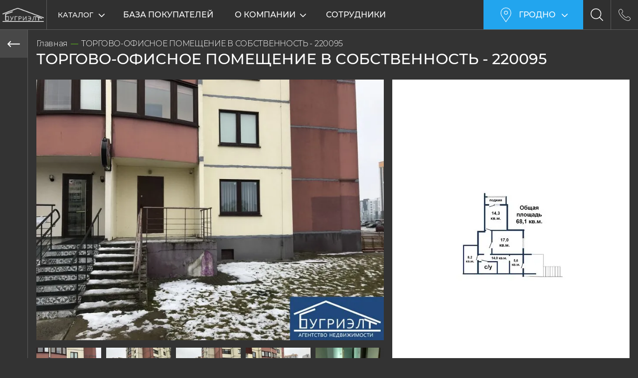

--- FILE ---
content_type: text/html; charset=UTF-8
request_url: https://grodno.bugrealt.by/220095-41065-p/
body_size: 37336
content:
<!DOCTYPE html><html lang="ru"><head><title>ТОРГОВО-ОФИСНОЕ ПОМЕЩЕНИЕ В СОБСТВЕННОСТЬ - 220095 - Бугриэлт – агентство недвижимости</title><style> @font-face {
 font-family: Montserrat;
 font-weight: 700;
 font-display: swap;
 src: url(/local/fonts/Montserrat/Montserrat-700.woff2) format("woff2"), url(/local/fonts/Montserrat/Montserrat-700.woff) format("woff"), url(/local/fonts/Montserrat/Montserrat-700.ttf) format("truetype")
 }


 @font-face {
 font-family: Montserrat;
 font-weight: 400;
 font-display: swap;
 src: url(/local/fonts/Montserrat/Montserrat-400.woff2) format("woff2"), url(/local/fonts/Montserrat/Montserrat-400.woff) format("woff"), url(/local/fonts/Montserrat/Montserrat-400.ttf) format("truetype")
 }


 @font-face {
 font-family: Montserrat;
 font-weight: 300;
 font-display: swap;
 src: url(/local/fonts/Montserrat/Montserrat-300.woff2) format("woff2"), url(/local/fonts/Montserrat/Montserrat-300.woff) format("woff"), url(/local/fonts/Montserrat/Montserrat-300.ttf) format("truetype")
 }

 @font-face {
 font-family: Montserrat;
 font-weight: 500;
 font-display: swap;
 src: url(/local/fonts/Montserrat/Montserrat-500.woff2) format("woff2"), url(/local/fonts/Montserrat/Montserrat-500.woff) format("woff"), url(/local/fonts/Montserrat/Montserrat-500.ttf) format("truetype")
 }
 </style><meta http-equiv="Content-Type" content="text/html; charset=UTF-8" /><meta name="keywords" content="купить танхаус в гродно" /><meta name="description" content="Торгово-офисное помещение в собственность в южной части г. Бреста, общей площадью 68,1 кв.м. Назначение: Административно-торговое помещение. Парковка перед зданием, в шаговой доступности остановка общественного транспорта, развитая инфраструктура. Выполнена качественная внутренняя отделка: стены - окрашены; пол -,плитка, ламинат; окна - ПВХ,потолки - окрашены, есть санитарный узел. Подходит для использования как торговый объект, офис и помещение под услуги. Рассматриваются все варианты! НДС нет. Лот 220095

Договор № 95/2 от 04.01.2022, ООО Бугриэлт, УНП 291139313, лицензия № 02240/245 от 05.02.2013 на право осуществления деятельности по оказанию юридических услуг (риэлтерские услуги)
" /><link href="/bitrix/js/slam.cookie/style.css?17411119635630" type="text/css" rel="stylesheet" /><link href="/bitrix/cache/css/s1/main/template_e4fb872c7e60882ed1c0d6492b632582/template_e4fb872c7e60882ed1c0d6492b632582_v1.css?1768982767543409" type="text/css" data-template-style="true" rel="stylesheet" /><script type="text/javascript">if(!window.BX)window.BX={};if(!window.BX.message)window.BX.message=function(mess){if(typeof mess==='object'){for(let i in mess) {BX.message[i]=mess[i];} return true;}};</script><script type="text/javascript">(window.BX||top.BX).message({'JS_CORE_LOADING':'Загрузка...','JS_CORE_NO_DATA':'- Нет данных -','JS_CORE_WINDOW_CLOSE':'Закрыть','JS_CORE_WINDOW_EXPAND':'Развернуть','JS_CORE_WINDOW_NARROW':'Свернуть в окно','JS_CORE_WINDOW_SAVE':'Сохранить','JS_CORE_WINDOW_CANCEL':'Отменить','JS_CORE_WINDOW_CONTINUE':'Продолжить','JS_CORE_H':'ч','JS_CORE_M':'м','JS_CORE_S':'с','JSADM_AI_HIDE_EXTRA':'Скрыть лишние','JSADM_AI_ALL_NOTIF':'Показать все','JSADM_AUTH_REQ':'Требуется авторизация!','JS_CORE_WINDOW_AUTH':'Войти','JS_CORE_IMAGE_FULL':'Полный размер'});</script><script type="text/javascript" src="/bitrix/js/main/core/core.min.js?1741111965260400"></script><script>BX.setJSList(['/bitrix/js/main/core/core_ajax.js','/bitrix/js/main/core/core_promise.js','/bitrix/js/main/polyfill/promise/js/promise.js','/bitrix/js/main/loadext/loadext.js','/bitrix/js/main/loadext/extension.js','/bitrix/js/main/polyfill/promise/js/promise.js','/bitrix/js/main/polyfill/find/js/find.js','/bitrix/js/main/polyfill/includes/js/includes.js','/bitrix/js/main/polyfill/matches/js/matches.js','/bitrix/js/ui/polyfill/closest/js/closest.js','/bitrix/js/main/polyfill/fill/main.polyfill.fill.js','/bitrix/js/main/polyfill/find/js/find.js','/bitrix/js/main/polyfill/matches/js/matches.js','/bitrix/js/main/polyfill/core/dist/polyfill.bundle.js','/bitrix/js/main/core/core.js','/bitrix/js/main/polyfill/intersectionobserver/js/intersectionobserver.js','/bitrix/js/main/lazyload/dist/lazyload.bundle.js','/bitrix/js/main/polyfill/core/dist/polyfill.bundle.js','/bitrix/js/main/parambag/dist/parambag.bundle.js']);
BX.setCSSList(['/bitrix/js/main/core/css/core.css','/bitrix/js/main/lazyload/dist/lazyload.bundle.css','/bitrix/js/main/parambag/dist/parambag.bundle.css']);</script><script type="text/javascript">(window.BX||top.BX).message({'LANGUAGE_ID':'ru','FORMAT_DATE':'DD.MM.YYYY','FORMAT_DATETIME':'DD.MM.YYYY HH:MI:SS','COOKIE_PREFIX':'BITRIX_SM','SERVER_TZ_OFFSET':'10800','SITE_ID':'s1','SITE_DIR':'/','USER_ID':'','SERVER_TIME':'1768983397','USER_TZ_OFFSET':'0','USER_TZ_AUTO':'Y','bitrix_sessid':'dbc202e4daf952fa9a8b2a00e7287ffe'});</script><script type="text/javascript" src="/bitrix/js/slam.cookie/script.js?174231835218602"></script><script type="text/javascript">BX.setJSList(['/local/dist/scripts/jquery/jquery-3.5.1.min.js','/local/dist/scripts/vendor/slick.min.js','/local/dist/scripts/vendor/svg4everybody.js','/local/dist/scripts/vendor/lazyload.min.js','/local/dist/scripts/vendor/flexmenu.min.js','/local/dist/scripts/vendor/jquery.fancybox.min.js','/local/dist/scripts/vendor/jquery.inputmask.min.js','/local/dist/scripts/vendor/jquery.mCustomScrollbar.min.js','/local/dist/scripts/vendor/nouislider.min.js','/local/dist/scripts/vendor/ajaxPlugins.js','/local/dist/scripts/vendor/ajax.js','/local/dist/scripts/main.min.js','/local/components/bugrealt/catalogProducts/init.js']);</script><script type="text/javascript">BX.setCSSList(['/local/templates/main/template_styles.css','/local/dist/styles/main.min.css']);</script><meta charset="utf-8"><meta http-equiv="X-UA-Compatible" content="IE=edge"><meta name="viewport" content="width=device-width, initial-scale=1, maximum-scale=1, user-scalable=no, viewport-fit=cover"><meta name="format-detection" content="telephone=no"><meta name="msapplication-TileColor" content="#525ECA"><meta name="theme-color" content="#525ECA"><meta name="apple-mobile-web-app-status-bar-style" content="#525ECA"><link rel="shortcut icon" href="/local/images/favicon/favicon.ico"><link rel="canonical" href="https://grodno.bugrealt.by/220095-41065-p/"/><script>document.addEventListener('DOMContentLoaded', () => {

 window.slam.cookieApp.init({
 expires: 31104000,
 url: '/bitrix/services/main/ajax.php?action=slam%3Acookie.api.InternalData.getSettings&siteId=s1'
 })
 })</script><!-- dev2fun module opengraph --><meta property="og:title" content="ТОРГОВО-ОФИСНОЕ ПОМЕЩЕНИЕ В СОБСТВЕННОСТЬ - 220095 - Бугриэлт &ndash; агентство недвижимости"/><meta property="og:description" content="Торгово-офисное помещение в собственность в южной части г. Бреста, общей площадью 68,1 кв.м. Назначение: Административно-торговое помещение. Парковка перед здан..."/><meta property="og:url" content="https://grodno.bugrealt.by/220095-41065-p/"/><meta property="og:type" content="website"/><meta property="og:image" content="https://grodno.bugrealt.by/upload/iblock/784/nvnxlibuhevwaam5232vwqe7aoyvm6r4.JPG"/><meta property="og:image:type" content="image/jpeg"/><meta property="og:image:width" content="1600"/><meta property="og:image:height" content="1200"/><!-- /dev2fun module opengraph --><script type="text/javascript" src="/bitrix/cache/js/s1/main/template_156f0bd0edf559b11ba385904b7b4882/template_156f0bd0edf559b11ba385904b7b4882_v1.js?1768982779455476"></script><script>new Image().src='https://bugrealt.by/bitrix/spread.php?s=&k=f21caada8bacf6483118210664633c7b';
</script></head><body class=""><div class="wrapper"><div class="header js-header"><div class="header__container"><div class="header__menu-wrap"><div class="btn-hamb btn-toggle header__menu-toggle" data-target=".js-mobile-menu" data-overflow-click="true"><div class="btn-hamb__container"><div class="btn-hamb__circle"></div><div class="btn-hamb__line btn-hamb__line_1"></div><div class="btn-hamb__line btn-hamb__line_2"></div><div class="btn-hamb__line btn-hamb__line_3"></div></div></div></div><a class="header__logo-wrap" href="/"><span class="header__logo"><img class="header__logo-img" src="/local/images/logo.png" alt="logo"/></span><span class="header__logo-hr"></span><span class="header__logo-title">Агентство<br>Недвижимости</span></a><div class="header__mobile-menu js-mobile-menu"><div class="header__menu-catalog-wrap js-accordion--adaptive" data-class="open-catalog" data-max-width="990"><div class="btn-collapse header__menu-catalog-toggle btn-toggle js-accordion__toggler--adaptive" data-target=".header__menu-catalog" data-overflow-click="true">
 Каталог <span class="hidden-md">недвижимости</span><svg class="icon btn-collapse__icon" style="width: 14px; height: 13px;"><use xlink:href="#arrow-collapse"></use></svg></div><div class="header__menu-catalog js-accordion__content"><div class="header__menu-catalog__lists"><div class="header__menu-catalog__grid"><div class="menu-catalog-list__wrap second-menu js-accordion--adaptive header__menu-catalog__list__wrap" data-max-width="990"><div class="menu-catalog-list__toggler"><a class="menu-catalog-list__title active" href="/flat-17-s/">
 Вторичная недвижимость </a><div class="menu-catalog-list__icon js-accordion__toggler--adaptive"><svg class="icon" style="width: 14px; height: 13px;"><use xlink:href="#arrow-collapse"></use></svg></div></div><div class="menu-catalog-list js-accordion__content"><a class="menu-catalog-list__item" href="/flat-sale-one-komnatnye-kvartiry-90-s/"><span class="menu-catalog-list__item__container"><span class="menu-catalog-list__item__name-wrap"><span class="menu-catalog-list__item__name">1-комнатные квартиры</span></span><span class="menu-catalog-list__item__value">1</span></span></a><a class="menu-catalog-list__item" href="/flat-sale-two-komnatnye-kvartiry-91-s/"><span class="menu-catalog-list__item__container"><span class="menu-catalog-list__item__name-wrap"><span class="menu-catalog-list__item__name">2-комнатные квартиры</span></span><span class="menu-catalog-list__item__value">3</span></span></a><a class="menu-catalog-list__item" href="/flat-sale-mnogokomnatnye-kvartiry-93-s/"><span class="menu-catalog-list__item__container"><span class="menu-catalog-list__item__name-wrap"><span class="menu-catalog-list__item__name">Многокомнатные квартиры</span></span><span class="menu-catalog-list__item__value">2</span></span></a></div></div><div class="menu-catalog-list__wrap second-menu js-accordion--adaptive header__menu-catalog__list__wrap" data-max-width="990"><div class="menu-catalog-list__toggler"><a class="menu-catalog-list__title active" href="/newflat-18-s/">
 Новостройки </a><div class="menu-catalog-list__icon js-accordion__toggler--adaptive"><svg class="icon" style="width: 14px; height: 13px;"><use xlink:href="#arrow-collapse"></use></svg></div></div><div class="menu-catalog-list js-accordion__content"><a class="menu-catalog-list__item" href="/newflat-sale-one-komnatnye-kvartiry-96-s/"><span class="menu-catalog-list__item__container"><span class="menu-catalog-list__item__name-wrap"><span class="menu-catalog-list__item__name">1-комнатные квартиры</span></span><span class="menu-catalog-list__item__value">1</span></span></a><a class="menu-catalog-list__item" href="/newflat-sale-two-komnatnye-kvartiry-97-s/"><span class="menu-catalog-list__item__container"><span class="menu-catalog-list__item__name-wrap"><span class="menu-catalog-list__item__name">2-комнатные квартиры</span></span><span class="menu-catalog-list__item__value">1</span></span></a><a class="menu-catalog-list__item" href="/newflat-sale-three-komnatnye-kvartiry-98-s/"><span class="menu-catalog-list__item__container"><span class="menu-catalog-list__item__name-wrap"><span class="menu-catalog-list__item__name">3-комнатные квартиры</span></span><span class="menu-catalog-list__item__value">1</span></span></a><a class="menu-catalog-list__item" href="/newflat-sale-mnogokomnatnye-kvartiry-99-s/"><span class="menu-catalog-list__item__container"><span class="menu-catalog-list__item__name-wrap"><span class="menu-catalog-list__item__name">Многокомнатные квартиры</span></span><span class="menu-catalog-list__item__value">1</span></span></a></div></div><div class="menu-catalog-list__wrap second-menu js-accordion--adaptive header__menu-catalog__list__wrap" data-max-width="990"><div class="menu-catalog-list__toggler"><a class="menu-catalog-list__title active" href="/house-19-s/">
 Загородная недвижимость </a><div class="menu-catalog-list__icon js-accordion__toggler--adaptive"><svg class="icon" style="width: 14px; height: 13px;"><use xlink:href="#arrow-collapse"></use></svg></div></div><div class="menu-catalog-list js-accordion__content"><a class="menu-catalog-list__item" href="/zhiloy-dom-103-s/"><span class="menu-catalog-list__item__container"><span class="menu-catalog-list__item__name-wrap"><span class="menu-catalog-list__item__name">Жилой дом</span></span><span class="menu-catalog-list__item__value">29</span></span></a><a class="menu-catalog-list__item" href="/zemelnyy-uchastok-104-s/"><span class="menu-catalog-list__item__container"><span class="menu-catalog-list__item__name-wrap"><span class="menu-catalog-list__item__name">Земельный участок</span></span><span class="menu-catalog-list__item__value">6</span></span></a><a class="menu-catalog-list__item" href="/dachnyy-uchastok-105-s/"><span class="menu-catalog-list__item__container"><span class="menu-catalog-list__item__name-wrap"><span class="menu-catalog-list__item__name">Дачный участок</span></span><span class="menu-catalog-list__item__value">1</span></span></a><a class="menu-catalog-list__item" href="/dacha-106-s/"><span class="menu-catalog-list__item__container"><span class="menu-catalog-list__item__name-wrap"><span class="menu-catalog-list__item__name">Дача</span></span><span class="menu-catalog-list__item__value">15</span></span></a><a class="menu-catalog-list__item" href="/korobka-107-s/"><span class="menu-catalog-list__item__container"><span class="menu-catalog-list__item__name-wrap"><span class="menu-catalog-list__item__name">Коробка дома</span></span><span class="menu-catalog-list__item__value">4</span></span></a><a class="menu-catalog-list__item" href="/dacha-zhilogo-tipa-134-s/"><span class="menu-catalog-list__item__container"><span class="menu-catalog-list__item__name-wrap"><span class="menu-catalog-list__item__name">Дача жилого типа</span></span><span class="menu-catalog-list__item__value">4</span></span></a><a class="menu-catalog-list__item" href="/taunkhaus-133-s/"><span class="menu-catalog-list__item__container"><span class="menu-catalog-list__item__name-wrap"><span class="menu-catalog-list__item__name">Таунхаус</span></span><span class="menu-catalog-list__item__value">1</span></span></a><a class="menu-catalog-list__item" href="/khutor-136-s/"><span class="menu-catalog-list__item__container"><span class="menu-catalog-list__item__name-wrap"><span class="menu-catalog-list__item__name">Хутор</span></span><span class="menu-catalog-list__item__value">1</span></span></a></div></div><div class="menu-catalog-list__wrap second-menu js-accordion--adaptive header__menu-catalog__list__wrap" data-max-width="990"><div class="menu-catalog-list__toggler"><a class="menu-catalog-list__title active" href="/office-20-s/">
 Коммерческая недвижимость </a><div class="menu-catalog-list__icon js-accordion__toggler--adaptive"><svg class="icon" style="width: 14px; height: 13px;"><use xlink:href="#arrow-collapse"></use></svg></div></div><div class="menu-catalog-list js-accordion__content"><a class="menu-catalog-list__item" href="/office-sale-proizvodstvenno-skladskoe-pomeshchenie-112-s/"><span class="menu-catalog-list__item__container"><span class="menu-catalog-list__item__name-wrap"><span class="menu-catalog-list__item__name">Производственно-складское помещение</span></span><span class="menu-catalog-list__item__value">1</span></span></a><a class="menu-catalog-list__item" href="/office-sale-inoe-113-s/"><span class="menu-catalog-list__item__container"><span class="menu-catalog-list__item__name-wrap"><span class="menu-catalog-list__item__name">Иное</span></span><span class="menu-catalog-list__item__value">1</span></span></a><a class="menu-catalog-list__caption" href="/office-rent-110-s/">Аренда</a><a class="menu-catalog-list__item" href="/office-rent-torgovo-ofisnoe-pomeshchenie-114-s/"><span class="menu-catalog-list__item__container"><span class="menu-catalog-list__item__name-wrap"><span class="menu-catalog-list__item__name">Торгово-офисное помещение</span></span><span class="menu-catalog-list__item__value">1</span></span></a><a class="menu-catalog-list__item" href="/office-rent-proizvodstvenno-skladskoe-pomeshchenie-115-s/"><span class="menu-catalog-list__item__container"><span class="menu-catalog-list__item__name-wrap"><span class="menu-catalog-list__item__name">Производственно-складское помещение</span></span><span class="menu-catalog-list__item__value">2</span></span></a><a class="menu-catalog-list__item" href="/office-rent-inoe-116-s/"><span class="menu-catalog-list__item__container"><span class="menu-catalog-list__item__name-wrap"><span class="menu-catalog-list__item__name">Иное</span></span><span class="menu-catalog-list__item__value">1</span></span></a></div></div></div></div><div class="header__menu-catalog__banner"><div class="menu-banners"><div class="menu-banners__grid"><div class="menu-banners__cell"><div class="menu-banners__item" style="background-image: url(/local/images/menu-banners--1.png.webp); color: #239ee3;"><div class="menu-banners__name">Новинки</div><div class="menu-banners__text">Все о новых объявлениях на нашем сайте</div><a class="menu-banners__link" href="/catalog/new/"></a></div></div><div class="menu-banners__cell"><div class="menu-banners__item" style="background-image: url(/local/images/menu-banners--2.png.webp); color: #fb620b;"><div class="menu-banners__name">Цены снижены</div><div class="menu-banners__text">Предложения с пониженой или выгодной ценой для Вас</div><a class="menu-banners__link" href="/catalog/sale/"></a></div></div><div class="menu-banners__cell"><div class="menu-banners__item" style="background-image: url(/local/images/menu-banners--3.png.webp); color: #61BF1A;"><div class="menu-banners__name">Топ семь</div><div class="menu-banners__text">Лучшие предложения на рынке недвижимости в Беларуси</div><a class="menu-banners__link" href="/catalog/top7/"></a></div></div><div class="menu-banners__cell"><div class="menu-banners__item" style="background-image: url(/local/images/menu-banners--4.png.webp); color: #fb9b0b;"><div class="menu-banners__name">Недвижимость на видео</div><div class="menu-banners__text">Обзорные видео с квадракоптера новых и старых домов</div><a class="menu-banners__link" href="/catalog/video/"></a></div></div></div></div></div></div><div class="header__overlay"></div></div><ul class="header__nav js-flex-menu"><li class="header__nav-item"><a class="header__nav-link" href="/base-flat-121-s/">База покупателей</a></li><li class="header__nav-item second-menu js-accordion--adaptive" data-max-width="990"><div class="second-menu__toggler"><a class="header__nav-link" href="/about/">О компании</a><i class="second-menu__icon js-accordion__toggler--adaptive"><svg class="icon" style="width: 14px; height: 13px;"><use xlink:href="#arrow-collapse"></use></svg></i></div><div class="header__nav-dropdown second-menu__content js-accordion__content"><div class="second-menu__item"><a class="second-menu__link" href="/jobs/">Вакансии</a></div><div class="second-menu__item"><a class="second-menu__link" href="/news/">Новости</a></div><div class="second-menu__item"><a class="second-menu__link" href="/kontakty/">Контакты</a></div></div></li><li class="header__nav-item"><a class="header__nav-link" href="/sotrudniki/">Сотрудники</a></li></ul></div><div class="header__overlay"></div><div class="header__right"><div class="header__empty-space"></div><div class="header__menu-location-wrap"><div class="header__menu-location-toggle js-header__menu-location-toggle btn-toggle" data-apikey="0884dbac-59b2-4fd6-9a52-0d75acc2382f" data-target=".menu-location" data-overflow-click="true"><svg class="icon header__menu-location-toggle__icon_geo" style="width: 30px; height: 30px;"><use xlink:href="#geopos"></use></svg><div class="header__menu-location-toggle__value js-header__menu-location-toggle__value">
 Гродно </div><svg class="icon header__menu-location-toggle__icon_arrow" style="width: 14px; height: 13px;"><use xlink:href="#arrow-collapse"></use></svg></div><div class="menu-location"><div class="menu-location__container"><div class="menu-location__list"><a href="https://grodno.bugrealt.by/?LOCATION_ID=18699" class="menu-location__item js-menu-location__item"><svg class="icon menu-location__item__icon" style="width: 16px; height: 16px;"><use xlink:href="#geopos"></use></svg><div class="js-menu-location__item__value">Брест</div></a><a href="https://grodno.bugrealt.by/?LOCATION_ID=18698" class="menu-location__item js-menu-location__item"><svg class="icon menu-location__item__icon" style="width: 16px; height: 16px;"><use xlink:href="#geopos"></use></svg><div class="js-menu-location__item__value">Минск</div></a><a href="javascript:void(0)" class="menu-location__item js-menu-location__item active"><svg class="icon menu-location__item__icon" style="width: 16px; height: 16px;"><use xlink:href="#geopos"></use></svg><div class="js-menu-location__item__value">Гродно</div></a><a href="https://grodno.bugrealt.by/?LOCATION_ID=18701" class="menu-location__item js-menu-location__item"><svg class="icon menu-location__item__icon" style="width: 16px; height: 16px;"><use xlink:href="#geopos"></use></svg><div class="js-menu-location__item__value">Пинск</div></a></div></div></div><div class="menu-location__msg btn-toggle"><div class="menu-location__body"><div class="menu-location__caption">Ваш город <b class="location__caption__city">Гродно</b>?</div><div class="menu-location__text">От вашего выбора зависит ассортимент</div><div class="menu-location__footer"><a href="javascript:void(0)" class="btn btn-secondary btn-toggle js-location__msg-link" type="btn" data-target=".menu-location__msg" data-overflow-click="true">Да</a><a href="javascript:void(0)" class="menu-location__link btn-toggle" type="btn" data-target=".menu-location" data-overflow-click="true">Нет, выбрать другой</a></div></div></div></div><div class="header__menu-phone-wrap"><div class="header__menu-phone-toggle btn-toggle" data-target=".menu-phone" data-overflow-click="true"><div class="header__menu-phone-toggle__value"> +375 (152) <span class="t-medium">55-65-67</span> </div><svg class="icon header__menu-phone-toggle__icon_arrow" style="width: 14px; height: 13px;"><use xlink:href="#arrow-collapse"></use></svg></div><div class="menu-phone"><div class="menu-phone__container"><div class="menu-phone__list"><span style="color: #ffffff;">ул. Калючинская 23, ап 203 </span><br><a class="menu-phone__item__field menu-phone__item__field_phone" href="tel:+375152556567">&nbsp;+375 (152) <span class="t-medium">55-65-67</span> </a><br><a class="menu-phone__item__field menu-phone__item__field_phone" href="tel:+375152556566">&nbsp;+375 (152) <span class="t-medium">55-65-66</span>&nbsp;</a><br><a class="menu-phone__item__field menu-phone__item__field_phone" href="tel:+375336264505">&nbsp;+375 (33) <span class="t-medium">626-45-05</span>&nbsp;</a><br> </div></div></div></div><form action="/search/" id="formsearch" method="get" class="header__search-wrap"><div class="header__search-toggle btn-toggle" data-target=".header__search" data-overflow-click="true"><svg class="icon header__search-toggle__icon" style="width: 25px; height: 25px;"><use xlink:href="#search"></use></svg></div><div class="header__search"><svg class="icon header__search__icon" onclick="document.getElementById('formsearch').submit();" style="width: 19px; height: 19px;"><use xlink:href="#search"></use></svg><input class="header__search-input" type="text" name="q" placeholder="Введите ваш запрос"><div class="header__search__close btn-toggle" data-target=".header__search"><svg class="icon header__search__close__icon" style="width: 16px; height: 16px;"><use xlink:href="#close"></use></svg></div></div></form><div class="header__phone-wrap"><a href="javascript:void(0)" class="header__phone-toggle product-info-btn js-ajax-load-toggler" data-ajax-url="/local/api/formProductInfo/?productId=41065>"><svg class="icon header__phone-toggle__icon" style="width: 24px; height: 24px;"><use xlink:href="#phone"></use></svg></a></div></div></div></div><main class="main"><script type="text/javascript">if (window.location.hash != '' && window.location.hash != '#') top.BX.ajax.history.checkRedirectStart('bxajaxid', '710c340608847997944d4fd17cc5397b')</script><div id="comp_710c340608847997944d4fd17cc5397b"><div class="product" itemscope itemtype="http://schema.org/Product"><div class="product-main"><div class="product-main__back"><a href=""><span><img src="/local/images/arrows-left.svg" alt=""/></span></a></div><div class="product-main__wrap"><div class="breadcrumbs" id="breadcrumbs" itemscope="" itemtype="http://schema.org/BreadcrumbList"><span class="breadcrumbs__item" itemscope="" itemprop="itemListElement" itemtype="http://schema.org/ListItem"><a class="breadcrumbs__link" rel="nofollow" itemprop="item" href="/" title="Главная"><span itemprop="name">Главная</span><meta itemprop="position" content="1"/></a></span><span class="breadcrumbs__item"><span class="breadcrumbs__link">ТОРГОВО-ОФИСНОЕ ПОМЕЩЕНИЕ В СОБСТВЕННОСТЬ - 220095</span></span></div> <h1 class="page-title" itemprop="name">ТОРГОВО-ОФИСНОЕ ПОМЕЩЕНИЕ В СОБСТВЕННОСТЬ - 220095</h1><meta itemprop="brand" content="Бугриэлт"/><div class="product-main__grid"><div class="product-slider-nav-wrap"><div class="product-slider-nav js-product-slider-nav"><a class="product-slider-nav-item" href="/upload/Sh/imageCache/765/86b/784896b2b38faea2a9719dac69750036.jpg.webp" data-fancybox="gallery-nav"><img class="lazy-img-slider product-slider-nav-img" src="/upload/Sh/imageCache/d6b/43d/784896b2b38faea2a9719dac69750036.jpg.webp" alt="ТОРГОВО-ОФИСНОЕ ПОМЕЩЕНИЕ В СОБСТВЕННОСТЬ - 220095, мини фото 1"/></a><a class="product-slider-nav-item" href="/upload/Sh/imageCache/72d/11a/d79969454c657cadcd63e99dc57e8baa.jpg.webp" data-fancybox="gallery-nav"><img class="lazy-img-slider product-slider-nav-img" src="/upload/Sh/imageCache/e7d/925/d79969454c657cadcd63e99dc57e8baa.jpg.webp" alt="ТОРГОВО-ОФИСНОЕ ПОМЕЩЕНИЕ В СОБСТВЕННОСТЬ - 220095, мини фото 2"/></a><a class="product-slider-nav-item" href="/upload/Sh/imageCache/009/255/514b81a528086934f84e01d38ed6a090.jpg.webp" data-fancybox="gallery-nav"><img class="lazy-img-slider product-slider-nav-img" src="/upload/Sh/imageCache/202/4b0/514b81a528086934f84e01d38ed6a090.jpg.webp" alt="ТОРГОВО-ОФИСНОЕ ПОМЕЩЕНИЕ В СОБСТВЕННОСТЬ - 220095, мини фото 3"/></a><a class="product-slider-nav-item" href="/upload/Sh/imageCache/03d/b42/38bcb74be3e5af1819f559516d361f9a.jpg.webp" data-fancybox="gallery-nav"><img class="lazy-img-slider product-slider-nav-img" src="/upload/Sh/imageCache/c27/983/38bcb74be3e5af1819f559516d361f9a.jpg.webp" alt="ТОРГОВО-ОФИСНОЕ ПОМЕЩЕНИЕ В СОБСТВЕННОСТЬ - 220095, мини фото 4"/></a><a class="product-slider-nav-item" href="/upload/Sh/imageCache/8bb/9cc/e67918c18af0e87090b16ece30a19901.jpg.webp" data-fancybox="gallery-nav"><img class="lazy-img-slider product-slider-nav-img" src="/upload/Sh/imageCache/75f/f86/e67918c18af0e87090b16ece30a19901.jpg.webp" alt="ТОРГОВО-ОФИСНОЕ ПОМЕЩЕНИЕ В СОБСТВЕННОСТЬ - 220095, мини фото 5"/></a><a class="product-slider-nav-item" href="/upload/Sh/imageCache/a42/67d/7ea4e81165cd9cb9673420439170f591.jpg.webp" data-fancybox="gallery-nav"><img class="lazy-img-slider product-slider-nav-img" src="/upload/Sh/imageCache/827/783/7ea4e81165cd9cb9673420439170f591.jpg.webp" alt="ТОРГОВО-ОФИСНОЕ ПОМЕЩЕНИЕ В СОБСТВЕННОСТЬ - 220095, мини фото 6"/></a><a class="product-slider-nav-item" href="/upload/Sh/imageCache/116/2a2/8e66f90f765425c9ed18c14eddabf827.jpg.webp" data-fancybox="gallery-nav"><img class="lazy-img-slider product-slider-nav-img" src="/upload/Sh/imageCache/d64/437/8e66f90f765425c9ed18c14eddabf827.jpg.webp" alt="ТОРГОВО-ОФИСНОЕ ПОМЕЩЕНИЕ В СОБСТВЕННОСТЬ - 220095, мини фото 7"/></a><a class="product-slider-nav-item" href="/upload/Sh/imageCache/eec/fa1/6c751569d78dd1b73c620105c438c4dd.jpg.webp" data-fancybox="gallery-nav"><img class="lazy-img-slider product-slider-nav-img" src="/upload/Sh/imageCache/6ac/ee8/6c751569d78dd1b73c620105c438c4dd.jpg.webp" alt="ТОРГОВО-ОФИСНОЕ ПОМЕЩЕНИЕ В СОБСТВЕННОСТЬ - 220095, мини фото 8"/></a><a class="product-slider-nav-item" href="/upload/Sh/imageCache/5b9/bcf/54fd76c6e777e13e21f0ae5d533e1c85.jpg.webp" data-fancybox="gallery-nav"><img class="lazy-img-slider product-slider-nav-img" src="/upload/Sh/imageCache/959/9db/54fd76c6e777e13e21f0ae5d533e1c85.jpg.webp" alt="ТОРГОВО-ОФИСНОЕ ПОМЕЩЕНИЕ В СОБСТВЕННОСТЬ - 220095, мини фото 9"/></a><a class="product-slider-nav-item" href="/upload/Sh/imageCache/345/f80/39abd5d4f67b688f7de4ed2c30090cf6.jpg.webp" data-fancybox="gallery-nav"><img class="lazy-img-slider product-slider-nav-img" src="/upload/Sh/imageCache/c3d/97b/39abd5d4f67b688f7de4ed2c30090cf6.jpg.webp" alt="ТОРГОВО-ОФИСНОЕ ПОМЕЩЕНИЕ В СОБСТВЕННОСТЬ - 220095, мини фото 10"/></a></div></div><div class="product-main__slider"><div class="product-slider js-product-slider"><a class="product-slider-item" href="/upload/Sh/imageCache/765/86b/784896b2b38faea2a9719dac69750036.jpg.webp" data-fancybox="gallery-nav"><img itemprop="image" class="lazy-img-slider product-slider-img" src="/upload/Sh/imageCache/abe/285/784896b2b38faea2a9719dac69750036.jpg.webp" alt="ТОРГОВО-ОФИСНОЕ ПОМЕЩЕНИЕ В СОБСТВЕННОСТЬ - 220095, фото 1"/></a></div></div><div class="product-hero-second js-product-hero-second product-main--not-full"><div class="product-slider-plan js-product-slider-plan"><div class="lazy-bg-wrap product-slider-plan-item"><a class="img-w-fancybox" href="/upload/Sh/imageCache/4ee/154/8aa831ecff48c0c405fc30bac72afdbc.jpg.webp" data-fancybox="plan"><img class="lazy-img-slider product-slider-plan-img" src="/upload/Sh/imageCache/9d2/199/8aa831ecff48c0c405fc30bac72afdbc.jpg.webp" alt="ТОРГОВО-ОФИСНОЕ ПОМЕЩЕНИЕ В СОБСТВЕННОСТЬ - 220095, план 1"/></a></div></div></div></div></div></div><div class="product-info"><div class="product-info-item product-info-item--name"><div class="product-info-item__container"><div itemprop="sku" class="product-article">Лот: 220095</div><div class="product-name"><div class="product-address"> г.Брест, Подгородская ул. </div><div class="product-article"><svg class="icon" style="width: 16px; height:16px; fill: #bfbfbf;"><use xlink:href="#stairs"></use></svg> Этаж: 1 / 
 
 </div></div></div></div><div class="product-info-item product-info-item--address"><div class="product-info-item__container"><div class="product-scale"><div class="product-scale-list"><div class="product-scale-item"><div class="product-scale-item__value"> 68.1 <span class="product-scale-item__value-unit">м²</span></div><div class="product-scale-item__name">СНБ</div></div><div class="product-scale-item"><div class="product-scale-item__value"> 68.1 <span class="product-scale-item__value-unit">м²</span></div><div class="product-scale-item__name">общая</div></div></div></div></div></div><div itemprop="offers" itemscope itemtype="http://schema.org/Offer" class="product-info-item product-info-item--price"><div class="product-info-item__cell"><div class="product-name">Стоимость:</div><div class="product-price"><span class="product-price-format">246&nbsp;186 руб</span></div><div class="product-price-decr product-price-decr--margin-left"><span class="product-price-format">85&nbsp;000 $</span><span class="product-price-info"><svg class="icon product-price-info__icon"><use xlink:href="#info"></use></svg></span></div></div><div class="product-info-item__cell"><div class="product-name">Стоимость за м²:</div><div class="product-price"><span class="product-price-format">3&nbsp;615 руб</span></div><div class="product-price-decr product-price-decr--margin-left"><span class="product-price-format">1&nbsp;248 $</span><span class="product-price-info"><svg class="icon product-price-info__icon"><use xlink:href="#info"></use></svg></span></div></div><meta itemprop="price" content="246185.5"/><meta itemprop="priceCurrency" content="BYN"><link itemprop="availability" href="http://schema.org/InStock"><meta itemprop="priceValidUntil" content="2026-01-21"><link itemprop="url" href="/220095-41065-p/"></div><div class="product-info-item product-info-item--controls"><div class="product-info-item__container"><div class="btn btn-secondary btn-secondary--light product-btn-message product-info-btn js-ajax-load-toggler" data-ajax-url="/local/api/formProductInfo/?productId=41065"><svg class="icon btn__icon"><use xlink:href="#pen"></use></svg> Свяжитесь со мной
 </div></div></div></div><div class="product-desc"><div class="product-paper"><div class="product-paper-info"><div class="product-paper-title">ТОРГОВО-ОФИСНОЕ ПОМЕЩЕНИЕ В СОБСТВЕННОСТЬ</div><div class="product-paper-text"><div class="product-paper-text-desc" itemprop="description"> Торгово-офисное помещение в собственность в южной части г. Бреста, общей площадью 68,1 кв.м. Назначение: Административно-торговое помещение. Парковка перед зданием, в шаговой доступности остановка общественного транспорта, развитая инфраструктура. Выполнена качественная внутренняя отделка: стены - окрашены; пол -,плитка, ламинат; окна - ПВХ,потолки - окрашены, есть санитарный узел. Подходит для использования как торговый объект, офис и помещение под услуги. Рассматриваются все варианты! НДС нет. Лот 220095<br/><br/><br/><br/>Договор № 95/2 от 04.01.2022, ООО Бугриэлт, УНП 291139313, лицензия № 02240/245 от 05.02.2013 на право осуществления деятельности по оказанию юридических услуг (риэлтерские услуги)<br/><br/> <div class="product-map" id="product-map"></div></div><div class="product-paper-text-col"><div class="extra_fields"><ul class="last-child"><li><div class="h4">Характеристики:</div><ul class="extra_fields_group last-child"><li class="odd"><span class="title">Материал стен:</span><span> панель </span></li><li class="even"><span class="title">Этаж квартиры:</span><span> 1 </span></li><li class="odd"><span class="title">Санузел:</span><span> совмещенный </span></li><li class="even"><span class="title">Подъезд:</span><span> асфальт </span></li></ul></li><li><div class="h4">Местоположение:</div><ul class="extra_fields_group last-child"><li class="odd"><span class="title">Населенный пункт:</span><span> г.Брест </span></li><li class="even"><span class="title">Микрорайон:</span><span> ВУЛЬКА </span></li><li class="odd"><span class="title">Улица:</span><span> Подгородская ул. </span></li></ul></li><li><div class="h4">Площадь:</div><ul class="extra_fields_group last-child"><li class="odd"><span class="title">СНБ:</span><span> 68.1 м² </span></li><li class="even"><span class="title">общая:</span><span> 68.1 м² </span></li></ul></li><li><div class="h4">Дополнительно:</div><ul class="extra_fields_group last-child"><li class="odd"><span class="title">Электричество:</span><span> Центральное </span></li><li class="even"><span class="title">Отопление:</span><span> Центральное </span></li><li class="odd"><span class="title">Водоснабжение:</span><span> Центральное </span></li><li class="even"><span class="title">Канализация:</span><span> центральная </span></li><li class="odd"><span class="title">Тип сделки:</span><span> Продажа </span></li></ul></li></ul></div></div></div></div></div><div class="product-manager"><div class="product-manager-info"><div class="product-manager-title">Остались вопросы?</div><div class="product-manager-label">Ваш консультант</div><div class="product-manager-name">Александр </div><div class="product-manager-contact-list"><a class="product-manager-contact"
 href="tel:+375292483377"> +375 29<b> 248-33-77</b> <span class="product-manager-contact__label">MTS</span></a><a class="product-manager-contact"
 href="tel:80162531420"> 8 0162<b> 53-14-20.</b> <span class="product-manager-contact__label">Тел.гор.</span></a><a class="product-manager-contact product-manager-contact--email"
 href="mailto:bay2483377@mail.ru"> bay2483377@mail.ru <span class="product-manager-contact__label">почта</span></a></div></div><div class="product-manager-media"><span class="lazy-img-wrap product-manager-img-wrap"><img class="lazy-img product-manager-img"
 src="[data-uri]"
 data-src="/upload/Sh/imageCache/ed5/e8e/c00f60f67a9ff16d341b7c34fc1b4c20.png.webp"
 alt="Александр "/><span class="preloader"></span></span></div><a href="https://t.me/wikidomgrodno" class="article-social-link article-social-link_telegram" target="_blank"><span class="article-social-link__cell article-social-link__cell_logo"><span class="icon_telegram"><svg class="icon footer__social-list__item__icon"><use xlink:href="#telegram"></use></svg></span></span><span class="article-social-link__cell article-social-link__cell_text"> Подписывайтесь на наш telegram канал о рынке недвижимости
 </span></a></div></div></div></div><script type="text/javascript">if (top.BX.ajax.history.bHashCollision) top.BX.ajax.history.checkRedirectFinish('bxajaxid', '710c340608847997944d4fd17cc5397b');</script><script type="text/javascript">top.BX.ready(BX.defer(function() {window.AJAX_PAGE_STATE = new top.BX.ajax.component('comp_710c340608847997944d4fd17cc5397b'); top.BX.ajax.history.init(window.AJAX_PAGE_STATE);}))</script><div id="comp_67b8fe63ba12609e61272d864302d159"></div></main><div class="footer"><div class="footer__container"><div class="footer__header"><div class="footer__logo"><a class="header__logo" href="#"><img class="header__logo-img" src="/local/images/logo.png" alt="logo"></a><span class="header__logo-hr"></span><span class="header__logo-title">Агентство<br>Недвижимости</span></div><div class="footer__main-list__item-list__container"><a href="/politika-v-otnoshenii-obrabotki-personalnykh-dannykh/" class="footer__main-list__item-list__item">Политика в отношении обработки персональных данных</a></div><div class="footer__main-list__item-list__container"><a href="/politika-v-otnoshenii-obrabotki-cookie/" class="footer__main-list__item-list__item">Политика в отношении работы cookie</a></div><div class="footer__main-list__item-list__container"><a href="/politika-videonablyudeniya/" class="footer__main-list__item-list__item">Политика видеонаблюдения</a></div><div class="footer__social" ><div class="footer__social-list"><a target="_blank" class="footer__social-list__item" 
							href="https://www.youtube.com/channel/UC-3NsAqakTcFC53plpOFicg"><svg class="icon footer__social-list__item__icon"><use xlink:href="#youtube"></use></svg></a><a target="_blank" class="footer__social-list__item" 
							href="https://www.instagram.com/bugrealt_grodno/"><svg class="icon footer__social-list__item__icon"><use xlink:href="#instagram"></use></svg></a><a target="_blank" class="footer__social-list__item" 
							href="https://vk.com/bugrealt_grodno"><svg class="icon footer__social-list__item__icon"><use xlink:href="#vk"></use></svg></a><a target="_blank" class="footer__social-list__item" 
							href="https://t.me/wikidomgrodno"><svg class="icon footer__social-list__item__icon"><use xlink:href="#telegram"></use></svg></a></div>				</div></div><div class="footer__main"></div><div class="footer__footer"><div class="footer__copy">					© 2011-2026 Агентство недвижимости ООО «Бугриэлт»<br/>Свидетельство о государственной регистрации №0061213 от 15.01.2013 года, УНП 291139313 Республика Беларусь г. Брест, ул. Республиканская, д. 10Б, помещение 55. Специальное разрешение (лицензия) выдана Министерством юстиции РБ от 05.02.2013 года.				</div><div class="footer__main-list__item-list__container"><a href="javascript:void(0)" class="footer__main-list__item-list__item" onclick="window.slam.cookieApp.showSettings()">Выбор настроек Cookie</a></div></div></div></div><div id="svg-sprite"><?xml version="1.0" encoding="utf-8"?><svg xmlns="http://www.w3.org/2000/svg" xmlns:xlink="http://www.w3.org/1999/xlink"><symbol viewBox="0 0 13 13" id="3d" xmlns="http://www.w3.org/2000/svg"><g clip-path="url(#aaclip0)"><path d="M11.85 3.081L6.513 0 1.176 3.081l5.337 3.082L11.85 3.08zM6.9 13l5.34-3.082V3.752L6.9 6.834V13zM.787 3.752v6.166L6.126 13V6.834L.787 3.752z"/></g><defs><clipPath id="aaclip0"><path d="M0 0h13v13H0z"/></clipPath></defs></symbol><symbol viewBox="0 0 25 25" id="acc" xmlns="http://www.w3.org/2000/svg"><path d="M25 12.5C25 5.608 19.392 0 12.5 0S0 5.608 0 12.5c0 3.64 1.565 6.922 4.057 9.208l-.012.01.406.343c.026.022.055.04.081.062.216.178.439.348.666.512.074.053.147.106.222.158.243.168.492.326.747.477l.167.096c.279.159.563.308.855.445l.064.03c.95.44 1.963.765 3.023.956l.084.015c.33.057.662.102.999.133l.123.01c.335.027.674.045 1.018.045.34 0 .676-.018 1.01-.044l.127-.01c.334-.03.664-.075.99-.13l.085-.016a12.389 12.389 0 002.98-.934l.104-.047a12.587 12.587 0 001.742-.995c.084-.058.166-.118.25-.178.199-.144.395-.292.585-.447.043-.034.088-.064.13-.099l.415-.347-.012-.01A12.468 12.468 0 0025 12.5zm-24.09 0C.91 6.109 6.108.91 12.5.91S24.09 6.108 24.09 12.5c0 3.444-1.51 6.54-3.903 8.665a3.403 3.403 0 00-.406-.244l-3.849-1.924a1.007 1.007 0 01-.56-.906v-1.344c.09-.11.184-.235.28-.372a9.261 9.261 0 001.19-2.328 1.65 1.65 0 00.948-1.495V10.94a1.65 1.65 0 00-.404-1.077V7.742c.024-.236.108-1.567-.855-2.665-.838-.957-2.194-1.44-4.031-1.44-1.837 0-3.193.483-4.03 1.44-.964 1.098-.88 2.429-.856 2.665v2.121c-.259.3-.404.683-.404 1.077v1.611c0 .5.225.968.61 1.283.368 1.442 1.125 2.534 1.405 2.904v1.315c0 .371-.202.712-.528.89l-3.594 1.96a3.285 3.285 0 00-.342.217A11.563 11.563 0 01.91 12.5zm18.39 9.378c-.16.116-.321.227-.486.334a11.484 11.484 0 01-.883.523c-.048.026-.098.05-.147.076-.512.263-1.042.488-1.586.671l-.058.02c-.285.094-.573.178-.865.25l-.003.001a11.63 11.63 0 01-.893.183l-.024.005c-.282.045-.567.079-.852.104l-.152.01c-.282.022-.566.036-.851.036-.288 0-.575-.014-.861-.036l-.148-.01a11.74 11.74 0 01-.86-.107l-.038-.007c-.6-.1-1.192-.248-1.768-.441l-.054-.018a11.765 11.765 0 01-.846-.324l-.006-.003c-.263-.113-.52-.239-.775-.37l-.1-.052a11.685 11.685 0 01-.88-.525c-.207-.135-.41-.276-.609-.424l-.06-.048.043-.024 3.594-1.96a1.922 1.922 0 001.002-1.689v-1.637l-.104-.127c-.01-.01-.993-1.206-1.365-2.825l-.04-.18-.156-.1a.753.753 0 01-.35-.633V10.94a.74.74 0 01.254-.556l.15-.136V7.716l-.004-.06c-.002-.01-.136-1.103.634-1.981.657-.75 1.784-1.13 3.347-1.13 1.557 0 2.68.378 3.34 1.121.768.869.642 1.983.641 1.992l-.004 2.591.15.135a.743.743 0 01.254.556v1.612a.76.76 0 01-.537.716l-.226.07-.073.224a8.41 8.41 0 01-1.135 2.288 5.57 5.57 0 01-.334.43l-.113.13v1.68c0 .734.408 1.393 1.063 1.72l3.849 1.924.072.038c-.048.037-.098.07-.148.106z"/></symbol><symbol viewBox="0 0 33 29" id="apartment" xmlns="http://www.w3.org/2000/svg"><path d="M31.35 15.894H1.65c-.91 0-1.65.575-1.65 1.282 0 .236.246.427.55.427.304 0 .55-.191.55-.427s.247-.427.55-.427h.45L.825 22.7c-.193.9.033 1.828.638 2.61l.738.956v1.537c0 .265.278.48.619.48h27.36c.341 0 .619-.215.619-.48v-1.537l.738-.955c.605-.783.831-1.71.638-2.61L30.9 16.748h.451c.303 0 .55.191.55.427s.246.427.55.427c.304 0 .55-.191.55-.427 0-.707-.74-1.282-1.65-1.282zm-3.505 8.977l-.656.85h-1.627l.389-.755a3.078 3.078 0 00.324-1.853l-.91-6.364h1.67l1.306 6.092c.15.7-.026 1.421-.496 2.03zm-5.116.85l.367-.999c.163-.443.221-.9.174-1.36l-.675-6.613h1.663l.924 6.458c.07.488-.018.986-.252 1.441l-.552 1.072h-1.649zm-2.897 0l.113-1.563c.007-.091.009-.184.007-.276l-.143-7.133h1.683l.682 6.681c.036.358-.01.713-.136 1.058l-.453 1.232h-1.753zm-2.782 0v-8.972h1.659l.143 7.147c.002.071 0 .143-.005.214l-.117 1.61h-1.68zm-2.783 0l-.129-1.6a2.32 2.32 0 01-.007-.238l.16-7.134h1.659v8.971h-1.683zm-8.456 0l-.656-.85c-.47-.609-.646-1.33-.496-2.03l1.307-6.092h1.67l-.91 6.364c-.09.627.021 1.267.323 1.853l.389.754H5.81zm2.811 0l-.552-1.073a2.394 2.394 0 01-.252-1.44l.924-6.46h1.662l-.68 6.61a3.03 3.03 0 00.178 1.369l.368.993H8.622zm2.792 0l-.455-1.23a2.35 2.35 0 01-.138-1.065l.687-6.677h1.682l-.159 7.119c-.002.102.001.205.01.306l.124 1.546h-1.75zM1.91 22.84l1.307-6.092H4.85L3.574 22.7c-.193.9.033 1.828.638 2.61l.316.41H3.061l-.656-.849c-.47-.609-.646-1.33-.496-2.03zm27.79 4.589H3.3v-.854h26.4v.854zm.895-2.558l-.656.85H28.47l.317-.41c.605-.783.831-1.71.638-2.61l-1.277-5.952h1.635l1.307 6.092c.15.7-.026 1.421-.496 2.03zM6.05 15.04c.304 0 .55-.192.55-.427V1.796h19.8v12.817c0 .235.246.427.55.427.304 0 .55-.192.55-.427V1.796c0-.472-.494-.855-1.1-.855H6.6c-.607 0-1.1.383-1.1.855v12.817c0 .235.246.427.55.427z"/><path d="M24.75 15.04c.303 0 .55-.192.55-.427V3.077c0-.236-.247-.427-.55-.427H8.25c-.305 0-.55.191-.55.427v11.536c0 .235.245.427.55.427.303 0 .55-.192.55-.427V8.204h5.5c.303 0 .55-.191.55-.427s-.247-.427-.55-.427H8.8V3.504h7.15v11.108c0 .236.245.428.55.428.303 0 .55-.192.55-.427V8.204h7.15v6.409c0 .235.245.427.55.427zm-7.7-7.69V3.504h7.15V7.35h-7.15z"/></symbol><symbol viewBox="0 0 15 15" id="arrow-angular" xmlns="http://www.w3.org/2000/svg"><path d="M7.028.625a.833.833 0 011.178 0L14.1 6.518a.833.833 0 01-1.178 1.178L7.028 1.804a.833.833 0 010-1.179z"/><path d="M14.099 6.518a.833.833 0 010 1.178L8.206 13.59a.833.833 0 11-1.178-1.179l5.893-5.892a.833.833 0 011.178 0z"/></symbol><symbol viewBox="0 0 14 13" id="arrow-collapse" xmlns="http://www.w3.org/2000/svg"><path fill-rule="evenodd" clip-rule="evenodd" d="M6.575 12.353a.75.75 0 00.834-.156l.008-.008 5.295-5.295a.75.75 0 10-1.06-1.06l-4.774 4.772-4.773-4.773a.75.75 0 10-1.06 1.061l5.298 5.299.005.004a.753.753 0 00.227.156z"/></symbol><symbol viewBox="0 0 19 16" id="arrow-nav" xmlns="http://www.w3.org/2000/svg"><path d="M.293 7.293a1 1 0 000 1.414l6.364 6.364a1 1 0 001.414-1.414L2.414 8l5.657-5.657A1 1 0 006.657.93L.293 7.293zM19 7H1v2h18V7z"/></symbol><symbol viewBox="0 0 51 8" id="arrow-next" xmlns="http://www.w3.org/2000/svg"><path d="M50.354 3.646a.5.5 0 010 .708l-3.182 3.182a.5.5 0 11-.707-.708L49.293 4l-2.828-2.828a.5.5 0 11.707-.708l3.182 3.182zM0 3.5h50v1H0v-1z"/></symbol><symbol viewBox="0 0 51 8" id="arrow-prev" xmlns="http://www.w3.org/2000/svg"><path d="M.646 3.646a.5.5 0 000 .708l3.182 3.182a.5.5 0 10.708-.708L1.707 4l2.829-2.828a.5.5 0 10-.708-.708L.646 3.646zM51 3.5H1v1h50v-1z" fill-opacity=".5"/></symbol><symbol viewBox="0 0 23 23" id="baby" xmlns="http://www.w3.org/2000/svg"><path d="M5.173 13.258c.723 1.993 2.4 3.505 4.421 4.1a2.15 2.15 0 001.906 1.161 2.15 2.15 0 001.906-1.161c2.021-.595 3.698-2.107 4.42-4.1A2.202 2.202 0 0020 11.059a2.201 2.201 0 00-2.174-2.199c-.815-2.249-2.844-3.888-5.214-4.285a.428.428 0 00-.13-.028c-.03-.002-.061-.001-.091-.003a6.713 6.713 0 00-.891-.064c-2.832 0-5.386 1.786-6.327 4.38A2.202 2.202 0 003 11.06c0 1.203.973 2.184 2.173 2.198zm5.002 1.26c0-.234.528-.586 1.325-.586.796 0 1.325.352 1.325.586 0 .04-.021.084-.051.128a2.135 2.135 0 00-2.549 0 .25.25 0 01-.05-.128zm1.75 3.103a1.314 1.314 0 01-.425.076c-.15 0-.29-.03-.425-.076a1.325 1.325 0 01-.9-1.25c0-.24.069-.462.181-.656a1.323 1.323 0 011.448-.63c.36.085.66.317.84.63.112.194.181.416.181.657a1.324 1.324 0 01-.9 1.25zM5.199 9.683c.06 0 .124.005.204.017l.35.051.103-.338c.5-1.64 1.729-2.944 3.273-3.614-.344.764.124 1.705.904 2.072.973.458 2.547.518 3.21-.478.3-.448.034-1.016-.328-1.323-.507-.43-1.243-.49-1.844-.252-.487.193-.275.99.219.793.357-.141.683-.152 1.026.036.47.26.037.555-.292.65-.613.176-1.519.032-1.998-.399-.606-.543.174-1.16.657-1.329.523-.183 1.098-.223 1.652-.204 2.237.319 4.152 1.892 4.81 4.048l.102.338.35-.051a1.378 1.378 0 011.58 1.36 1.378 1.378 0 01-1.578 1.358l-.351-.052-.104.34c-.524 1.718-1.849 3.065-3.498 3.704l.002-.038c0-.408-.116-.788-.314-1.113.199-.214.314-.467.314-.741 0-.79-.943-1.409-2.148-1.409-1.204 0-2.147.619-2.147 1.409 0 .274.115.527.314.74a2.131 2.131 0 00-.314 1.114l.002.038c-1.65-.639-2.974-1.986-3.499-3.705l-.103-.339-.35.053a1.378 1.378 0 01-1.58-1.36c0-.759.617-1.376 1.376-1.376z"/><path d="M9.763 11.87c.707 0 .707-1.097 0-1.097s-.707 1.097 0 1.097zm3.473-.068c.707 0 .707-1.097 0-1.097-.708 0-.708 1.097 0 1.097z"/></symbol><symbol viewBox="0 0 19 19" id="badge-1" xmlns="http://www.w3.org/2000/svg"><g clip-path="url(#ajclip0)"><path d="M6.707 18.975c.185.099.38-.115.267-.292-.616-.96-1.2-2.575-.27-4.655C8.256 10.558 9.2 8.762 9.2 8.762s.502 2.097 1.864 3.961c1.31 1.794 2.027 4.051.87 5.93-.108.177.084.385.268.291 1.431-.732 3.037-2.2 3.218-5.123.066-.893-.034-2.143-.534-3.72-.644-2-1.436-2.933-1.894-3.334a.205.205 0 00-.339.168c.134 2.157-.678 2.705-1.14 1.471-.185-.493-.292-1.345-.292-2.383 0-1.728-.502-3.507-1.607-4.953A5.61 5.61 0 008.604.043a.205.205 0 00-.33.177c.086 1.172.009 4.53-2.937 8.54-2.67 3.722-1.636 6.58-1.268 7.353.702 1.483 1.681 2.354 2.638 2.862z"/></g><defs><clipPath id="ajclip0"><path d="M0 0h19v19H0z"/></clipPath></defs></symbol><symbol viewBox="0 0 19 19" id="badge-2" xmlns="http://www.w3.org/2000/svg"><path d="M2.683 17.1l2.604-1.047a.318.318 0 01.418.186l.976 2.631c.063.17.173.174.247.008L9.5 13.066l2.572 5.812c.074.166.185.162.248-.008l.975-2.631a.318.318 0 01.419-.186l2.603 1.047c.168.068.245-.012.172-.177l-2.512-5.674a6.72 6.72 0 01-4.426 1.703l-.05.002-.051-.002a6.72 6.72 0 01-4.427-1.703L2.51 16.923c-.073.166.004.245.172.178z"/><path d="M5.254 10.725a6.18 6.18 0 004.54 1.675 6.179 6.179 0 003.951-1.675 6.204 6.204 0 10-8.491 0zM9.5 1.123c2.802 0 5.08 2.28 5.08 5.08a5.061 5.061 0 01-1.323 3.418A5.077 5.077 0 014.42 6.204a5.086 5.086 0 015.08-5.08z"/><path d="M8.411 10.606a4.542 4.542 0 002.178 0 4.534 4.534 0 10-2.178 0z"/></symbol><symbol viewBox="0 0 19 19" id="badge-3" xmlns="http://www.w3.org/2000/svg"><path d="M3.623 16.741c.393.275.951.2 1.247-.165l10.685-13.25a.79.79 0 00-.178-1.16.935.935 0 00-1.247.165L3.445 15.581a.79.79 0 00.178 1.16zM11.2 13.18c0 2.059 1.522 3.727 3.4 3.727S18 15.24 18 13.18c0-2.058-1.522-3.726-3.4-3.726s-3.4 1.668-3.4 3.726zm5.1 0c0 1.03-.76 1.864-1.7 1.864-.939 0-1.7-.835-1.7-1.864 0-1.029.761-1.863 1.7-1.863.94 0 1.7.834 1.7 1.863zM1 5.727c0 2.058 1.522 3.727 3.4 3.727s3.4-1.67 3.4-3.727C7.8 3.669 6.278 2 4.4 2S1 3.669 1 5.727zm5.1 0c0 1.029-.76 1.863-1.7 1.863-.939 0-1.7-.834-1.7-1.863 0-1.03.761-1.864 1.7-1.864.94 0 1.7.835 1.7 1.864z"/></symbol><symbol viewBox="0 0 19 19" id="badge-4" xmlns="http://www.w3.org/2000/svg"><path d="M17.02 11.186l-3.033-4.853 3.062-4.899A.317.317 0 0016.78.95H2.53V.317a.316.316 0 10-.633 0v18.366a.316.316 0 10.633 0v-6.966h14.256a.316.316 0 00.234-.531z"/></symbol><symbol viewBox="0 0 19 19" id="badge-5" xmlns="http://www.w3.org/2000/svg"><g clip-path="url(#anclip0)"><path d="M3.102 6.207H.62a.621.621 0 00-.62.62v11.166c0 .342.278.62.62.62h2.482a.62.62 0 00.62-.62V6.827c0-.342-.28-.62-.62-.62zm14.35 0c-.1-.017-4.778 0-4.778 0l.654-1.783c.45-1.231.159-3.11-1.092-3.779-.408-.218-.977-.327-1.435-.211-.264.066-.495.24-.633.473-.158.269-.142.582-.198.88a3.799 3.799 0 01-1.052 2.011c-.963.94-3.955 3.65-3.955 3.65v9.924H15.3c1.395 0 2.31-1.557 1.621-2.774a1.877 1.877 0 00.62-2.481 1.878 1.878 0 00.621-2.481c1.415-.907.942-3.15-.711-3.43z"/></g><defs><clipPath id="anclip0"><path d="M0 0h19v19H0z"/></clipPath></defs></symbol><symbol viewBox="0 0 19 19" id="badge-6" xmlns="http://www.w3.org/2000/svg"><path d="M9.5 3a6.5 6.5 0 100 13 6.5 6.5 0 000-13zm2.247 6.845l-3.25 2.03a.406.406 0 01-.622-.344V7.47a.406.406 0 01.622-.345l3.25 2.031a.407.407 0 010 .69z"/></symbol><symbol viewBox="0 0 23 23" id="book" xmlns="http://www.w3.org/2000/svg"><path d="M17.041 7.9H7.905a1.54 1.54 0 01-1.538-1.54 1.54 1.54 0 011.538-1.538h9.14a.41.41 0 100-.822h-9.14c-1.3 0-2.36 1.06-2.36 2.36v10.28c0 1.3 1.06 2.36 2.36 2.36h9.14a.41.41 0 00.41-.41V8.31a.415.415 0 00-.414-.41zm-.41 10.278H7.904a1.54 1.54 0 01-1.538-1.538V8.152c.414.356.951.572 1.538.572h8.725v9.454z"/><path d="M8.036 5.987a.41.41 0 100 .821h7.718a.41.41 0 100-.821H8.036z"/></symbol><symbol viewBox="0 0 10 10" id="bus" xmlns="http://www.w3.org/2000/svg"><g clip-path="url(#aqclip0)"><path d="M9.112 2.445C9.03 1.647 8.9 1.025 8.695.781c-.849-1.004-6.792-1.078-7.467 0-.165.264-.28.884-.358 1.666a.503.503 0 00-.446.498v.978c0 .218.138.401.33.473-.046 1.54-.009 3.147.06 3.946 0 .617.414.514.414.514h.388v.666c0 .264.273.478.608.478.336 0 .608-.214.608-.478v-.666h4.52v.666c0 .264.271.478.607.478.336 0 .608-.214.608-.478v-.666h.128s.487.067.519-.223c0-.797.05-2.563.008-4.23a.502.502 0 00.354-.48v-.978a.503.503 0 00-.464-.5zM2.68.925h4.563v.69H2.68v-.69zm.065 7.145a.649.649 0 110-1.297.649.649 0 010 1.297zm4.474 0a.65.65 0 110-1.298.65.65 0 010 1.298zm.824-2.84H1.88V1.999h6.164V5.23z"/></g><defs><clipPath id="aqclip0"><path d="M0 0h10v10H0z"/></clipPath></defs></symbol><symbol viewBox="0 0 16 16" id="category-1" xmlns="http://www.w3.org/2000/svg"><g clip-path="url(#arclip0)"><path d="M0 16h8V0H0v16zM5 2h2v2H5V2zm0 4h2v2H5V6zm0 4h2v2H5v-2zM1 2h2v2H1V2zm0 4h2v2H1V6zm0 4h2v2H1v-2zm8-5h7v1H9V5zm0 11h2v-4h3v4h2V7H9v9z"/></g><defs><clipPath id="arclip0"><path d="M0 0h16v16H0z"/></clipPath></defs></symbol><symbol viewBox="0 0 16 16" id="category-2" xmlns="http://www.w3.org/2000/svg"><path d="M7.5 1.058c.05 0 .099.014.141.04L15 5.665v-.976L7.5.034 0 4.689v.976l7.359-4.567a.268.268 0 01.14-.04zm-4.821.268v1.07l.535-.333v-.737H2.68z"/><path d="M7.767 3.507v.765h.766a1.071 1.071 0 00-.766-.765zm4.553 9.068h1.608v2.411H12.32v-2.41zm1.819-.555a1.071 1.071 0 10-1.068-1.694.268.268 0 11-.429-.322 1.595 1.595 0 011.611-.61c.025.005.05.013.074.019a1.342 1.342 0 00-1.203-1.927l-.022.002a1.85 1.85 0 01-.272.737.268.268 0 01-.452-.288c.134-.207.206-.448.207-.694 0-.01.002-.02.004-.03a1.22 1.22 0 00-.015-.148c-.005-.04-.005-.08-.014-.12a1.251 1.251 0 00-.042-.138c-.012-.038-.02-.077-.036-.112a1.232 1.232 0 00-.07-.128c-.018-.033-.033-.068-.053-.1a1.376 1.376 0 00-.095-.114c-.023-.027-.043-.057-.069-.082a1.4 1.4 0 00-.12-.1c-.026-.02-.05-.045-.077-.064a1.36 1.36 0 00-.144-.078c-.027-.014-.054-.032-.084-.045a1.293 1.293 0 00-.169-.053c-.027-.008-.053-.02-.08-.026a1.306 1.306 0 00-.526.001c-.027.005-.054.015-.08.021-.054.014-.108.03-.16.05-.03.012-.057.027-.086.04a1.371 1.371 0 00-.212.128 1.346 1.346 0 00-.277.276.84.84 0 00-.056.077 1.327 1.327 0 00-.077.141c-.012.026-.027.05-.037.075-.028.07-.05.141-.067.215l-.007.021h.004c.332.005.654.113.92.31a.268.268 0 01-.317.432 1.06 1.06 0 00-.843-.185c-.5.101-.86.54-.861 1.05l.002.028c.018-.004.037-.003.056-.006.045-.007.09-.011.134-.014.025 0 .049-.007.074-.007.007 0 .013.003.019.003.22.003.436.06.63.165a.268.268 0 01-.263.467.804.804 0 00-.56-.08H8.93a.742.742 0 00-.18.065.796.796 0 00-.447.719c0 .443.358.802.8.803a.268.268 0 01.102.526.407.407 0 01-.098.01 1.34 1.34 0 01-.958-.404.792.792 0 00-.114.404c0 .444.36.804.804.804h1.875v-1.072c0-.148.12-.268.268-.268h1.07c.149 0 .269.12.269.268v1.072h1.607c.07 0 .141-.007.21-.02zM8.533 4.808h-.766v.765a1.07 1.07 0 00.766-.765z"/><path d="M2.143 7.754c0-.148.12-.268.268-.268h3.75c.148 0 .268.12.268.268v7.232h4.285v-2.41H8.84a1.341 1.341 0 01-1.318-1.562l.007-.042c.013-.07.033-.138.057-.204l.015-.037c.026-.065.058-.127.094-.187l.005-.01a1.466 1.466 0 01.145-.192c-.004-.011-.005-.023-.009-.035a1.323 1.323 0 01-.039-.15c-.004-.02-.008-.038-.01-.058a1.23 1.23 0 01-.006-.378l.01-.055a1.4 1.4 0 01.025-.116c.005-.02.012-.041.019-.062a1.324 1.324 0 01.113-.257 1.43 1.43 0 01.1-.15l.034-.045a1.29 1.29 0 01.115-.12l.011-.01c.037-.033.076-.064.116-.093v-.008a1.56 1.56 0 01.004-.515c.005-.03.015-.057.021-.085a1.59 1.59 0 01.046-.17c.011-.033.027-.063.039-.095a1.57 1.57 0 01.066-.143c.017-.032.037-.062.056-.092a1.306 1.306 0 01.156-.21 1.513 1.513 0 01.308-.269l.094-.06c.044-.025.09-.047.138-.068.033-.015.065-.031.1-.044l.033-.014v-.005c.002-.026.007-.05.01-.075.005-.036.01-.072.017-.107.005-.027.012-.05.018-.076.008-.033.016-.067.026-.099.007-.027.017-.05.026-.076l.034-.092c.01-.025.022-.05.033-.073.014-.03.027-.06.043-.088l.039-.07a1.556 1.556 0 01.153-.224l.05-.061a2.094 2.094 0 01.253-.242 2.11 2.11 0 01.142-.103c.027-.018.056-.035.084-.051.022-.013.045-.027.068-.039.03-.015.06-.03.09-.043l.07-.032c.032-.013.065-.024.097-.035l.071-.025c.035-.01.07-.018.107-.027.023-.005.046-.012.07-.016.04-.008.08-.013.12-.019l.06-.008a1.95 1.95 0 01.371 0l.06.008c.04.005.08.01.119.018l.068.016.105.027.07.023.096.035.069.03a1.762 1.762 0 01.383.233 1.475 1.475 0 01.133.115c.017.016.034.031.05.048.027.026.05.053.075.082l.04.046c.03.036.057.073.083.11l.02.029c.033.047.063.097.09.148l.022.043c.02.037.038.075.055.114.009.02.016.041.024.062.013.033.027.067.038.102l.02.071.027.1.014.077c.004.02.01.04.012.06h.016c.059 0 .117.002.175.008.031.003.062.008.093.013l.1.016a1.941 1.941 0 01.197.052 2.707 2.707 0 01.204.077l.035.014v-1.5l-6.428-3.99-6.43 3.99v9.355h1.072V7.754zM7.5 2.933a1.607 1.607 0 110 3.214 1.607 1.607 0 010-3.214z"/><path d="M11.25 12.307v2.679h.536v-3.75h-.536v1.071zM2.679 8.022h3.214v6.964H2.679V8.022zm4.553-4.515a1.07 1.07 0 00-.766.765h.766v-.765zm0 2.066v-.765h-.766c.098.374.39.667.766.765z"/></symbol><symbol viewBox="0 0 16 16" id="category-3" xmlns="http://www.w3.org/2000/svg"><path d="M4.054 14.374h2.65v-3.07h1.593v3.07h2.65V.626H4.053v13.748zm3.93-12.128h1.592v1.805H7.984V2.246zm0 2.901h1.592v1.805H7.984V5.147zm0 2.901h1.592v1.805H7.984V8.048zm-2.56-5.802h1.593v1.805H5.424V2.246zm0 2.901h1.593v1.805H5.424V5.147zm0 2.901h1.593v1.805H5.424V8.048zm6.141-6.19v9.72h1.023v2.796H15V1.858h-3.435zm2.188 8.4h-1.45V8.615h1.45v1.643zm0-2.64h-1.45V5.973h1.45v1.643zm0-2.642h-1.45V3.333h1.45v1.643zM0 14.374h2.412V11.58h1.023V1.858H0v12.516zM1.247 3.333h1.45v1.643h-1.45V3.333zm0 2.641h1.45v1.643h-1.45V5.974zm0 2.64h1.45v1.644h-1.45V8.615z"/></symbol><symbol viewBox="0 0 16 16" id="category-4" xmlns="http://www.w3.org/2000/svg"><g clip-path="url(#auclip0)"><path d="M0 15h7.5V0H0v15zM4.688 1.875h1.875V3.75H4.688V1.875zm0 3.75h1.875V7.5H4.688V5.625zm0 3.75h1.875v1.875H4.688V9.375zm-3.75-7.5h1.875V3.75H.938V1.875zm0 3.75h1.875V7.5H.938V5.625zm0 3.75h1.875v1.875H.938V9.375zm7.5-4.688H15v.938H8.438v-.938zm0 10.313h1.875v-3.75h2.812V15H15V6.562H8.438V15z"/></g><defs><clipPath id="auclip0"><path d="M0 0h15v15H0z"/></clipPath></defs></symbol><symbol viewBox="0 0 25 19" id="check" xmlns="http://www.w3.org/2000/svg"><path d="M24.634.686a1.25 1.25 0 00-1.767 0L7.89 15.662 2.134 9.906a1.25 1.25 0 00-1.767 1.768l6.64 6.64a1.25 1.25 0 001.768 0l15.86-15.86a1.25 1.25 0 000-1.768z"/></symbol><symbol viewBox="0 0 16 16" id="close" xmlns="http://www.w3.org/2000/svg"><g clip-path="url(#awclip0)"><path d="M15.81.19a.646.646 0 00-.913 0L.189 14.897a.646.646 0 10.914.914L15.811 1.104a.646.646 0 000-.914z"/><path d="M15.81 14.898L1.104.19a.646.646 0 10-.914.914l14.708 14.707a.644.644 0 00.914 0 .646.646 0 000-.914z"/></g><defs><clipPath id="awclip0"><path d="M0 0h16v16H0z"/></clipPath></defs></symbol><symbol viewBox="0 0 45 45" id="fb" xmlns="http://www.w3.org/2000/svg"><path d="M27 18.444h-1.631c-1.28 0-1.527.516-1.527 1.274v1.67h3.05v2.617h-3.05v6.715H20.66v-6.715H18V21.39h2.66v-1.93c0-2.24 1.61-3.459 3.963-3.459l2.377.003v2.44z"/></symbol><symbol viewBox="0 0 16 20" id="filder" xmlns="http://www.w3.org/2000/svg"><path stroke="#fff" d="M1.944.571v18.858M7.5.571v18.858M13.056.571v18.858M3.722 4.971c0 .72-.66 1.386-1.583 1.386-.922 0-1.583-.666-1.583-1.386 0-.72.66-1.385 1.583-1.385.923 0 1.583.666 1.583 1.385zm5.556 10.058c0 .72-.66 1.385-1.583 1.385-.923 0-1.584-.666-1.584-1.385 0-.72.661-1.386 1.584-1.386.922 0 1.583.666 1.583 1.386zm5.556-10.058c0 .72-.661 1.386-1.584 1.386-.922 0-1.583-.666-1.583-1.386 0-.72.66-1.385 1.583-1.385.923 0 1.584.666 1.584 1.385z"/></symbol><symbol viewBox="0 0 16 20" id="filter" xmlns="http://www.w3.org/2000/svg"><path stroke="#fff" d="M1.944.571v18.858M7.5.571v18.858M13.056.571v18.858M3.722 4.971c0 .72-.66 1.386-1.583 1.386-.922 0-1.583-.666-1.583-1.386 0-.72.66-1.385 1.583-1.385.923 0 1.583.666 1.583 1.385zm5.556 10.058c0 .72-.66 1.385-1.583 1.385-.923 0-1.584-.666-1.584-1.385 0-.72.661-1.386 1.584-1.386.922 0 1.583.666 1.583 1.386zm5.556-10.058c0 .72-.661 1.386-1.584 1.386-.922 0-1.583-.666-1.583-1.386 0-.72.66-1.385 1.583-1.385.923 0 1.584.666 1.584 1.385z"/></symbol><symbol viewBox="0 0 12 12" id="filter-close" xmlns="http://www.w3.org/2000/svg"><g clip-path="url(#baclip0)"><path d="M11.528.473a.457.457 0 00-.647 0L.473 10.88a.457.457 0 10.646.647L11.528 1.12a.457.457 0 000-.647z"/><path d="M11.528 10.881L1.119.473a.457.457 0 10-.646.647L10.88 11.528a.456.456 0 00.647 0 .457.457 0 000-.647z"/></g><defs><clipPath id="baclip0"><path transform="translate(.338 .339)" d="M0 0h11.323v11.323H0z"/></clipPath></defs></symbol><symbol viewBox="0 0 40 40" id="flame" xmlns="http://www.w3.org/2000/svg"><path d="M10.982 36.385C9.146 34.3 7.31 32.13 6.142 29.542c-1.168-2.754-1.502-5.925-.918-8.93.584-3.003 1.92-5.84 3.839-8.261-.167 2.086.584 4.256 2.003 5.842-.835-4.006.5-8.346 3.17-11.517C16.908 3.506 20.58 1.42 24.419 0c-1.92 2.003-2.17 5.174-1.419 7.845.751 2.67 2.337 5.007 3.756 7.427 1.418 2.42 2.754 4.923 2.837 7.677.751-1.418 1.586-2.837 2.086-4.423.501-1.585.751-3.254.334-4.84 1.502 1.836 2.337 3.672 2.754 6.009.418 2.337.334 4.756.084 7.093-.334 2.587-1.002 5.258-2.42 7.427-1.67 2.587-4.34 4.423-7.26 5.425-5.175.918-10.266.167-14.188-3.255z"/><path d="M17.324 39.473c6.843 2.67 13.603-5.424 9.848-11.683 0-.084-.084-.084-.084-.167.334 3.421-.5 5.925-2.086 7.344.834-2.003.25-4.34-.751-6.343-1.002-1.92-2.42-3.672-3.505-5.508-1.085-1.919-1.92-4.089-1.419-6.259-2.003 1.503-3.422 3.756-4.006 6.176-.584 2.42-.25 5.09.835 7.344-1.252-.918-2.17-2.42-2.253-4.006-1.336 1.586-2.17 3.672-2.087 5.758 0 3.255 2.587 6.176 5.508 7.344z"/></symbol><symbol viewBox="0 0 30 30" id="geopos" xmlns="http://www.w3.org/2000/svg"><path d="M15.096 6.574a3.84 3.84 0 00-3.835 3.836 3.84 3.84 0 003.835 3.835 3.84 3.84 0 003.835-3.835 3.84 3.84 0 00-3.835-3.836zm0 6.575a2.743 2.743 0 01-2.74-2.74c0-1.51 1.23-2.739 2.74-2.739 1.51 0 2.74 1.23 2.74 2.74 0 1.51-1.23 2.739-2.74 2.739z"/><path d="M22.428 3.077A10.438 10.438 0 0015 0a10.437 10.437 0 00-7.43 3.077C3.898 6.75 3.442 13.658 6.582 17.844L15 30l8.405-12.14c3.153-4.202 2.697-11.11-.976-14.783zm.087 14.143L15 28.075 7.471 17.203c-2.849-3.798-2.44-10.037.874-13.35A9.349 9.349 0 0115 1.095a9.35 9.35 0 016.655 2.756c3.314 3.314 3.722 9.553.861 13.368z"/></symbol><symbol viewBox="0 0 15 15" id="geopos-f" xmlns="http://www.w3.org/2000/svg"><path d="M11.215 1.539A5.22 5.22 0 007.5 0a5.219 5.219 0 00-3.715 1.539c-1.836 1.836-2.064 5.29-.494 7.383L7.5 15l4.203-6.07c1.576-2.101 1.348-5.555-.488-7.391zM7.548 7.122a1.92 1.92 0 01-1.917-1.917 1.92 1.92 0 011.917-1.918 1.92 1.92 0 011.918 1.918 1.92 1.92 0 01-1.918 1.917z"/></symbol><symbol viewBox="0 0 63 62" id="hands" xmlns="http://www.w3.org/2000/svg"><path d="M61.958 26.663L51.545 13.137a1.22 1.22 0 00-1.621-.285L43.2 17.128h-8.768a1.21 1.21 0 00-.335.056l-6.799 1.957-7.053-1.93-6.855-4.359a1.22 1.22 0 00-1.603.263L.27 27.381a1.22 1.22 0 00.153 1.69l6.037 5.195 5.415 7.298a4.316 4.316 0 00.095 5.997c.73.73 1.66 1.143 2.615 1.239a4.36 4.36 0 00-.05.659c0 1.151.448 2.234 1.262 3.048a4.284 4.284 0 003.049 1.263l.046-.002-.002.088c0 1.152.449 2.234 1.263 3.049a4.284 4.284 0 003.721 1.21 4.29 4.29 0 001.24 2.624c.84.841 1.944 1.261 3.048 1.261s2.208-.42 3.048-1.26l.66-.66.276.223a4.296 4.296 0 002.998 1.211c1.104 0 2.208-.42 3.048-1.26a4.298 4.298 0 001.26-3.117 4.303 4.303 0 004.377-4.373 4.286 4.286 0 003.115-1.262 4.298 4.298 0 001.26-3.116 4.3 4.3 0 003.116-1.26 4.318 4.318 0 00.567-5.397l3.954-8.282 5.945-5.115a1.22 1.22 0 00.17-1.669zM13 15.495l4.929 3.135L7.208 31.69l-4.296-3.697 10.09-12.498zm.696 27.694l1.487-1.487a1.868 1.868 0 011.157-.54l.032-.002a1.86 1.86 0 011.495.58c.689.728.652 1.919-.083 2.654l-1.442 1.442c-.73.73-1.917.73-2.646 0a1.874 1.874 0 010-2.647zm3.826 7.593a1.857 1.857 0 01-.548-1.323c0-.5.195-.97.548-1.324l2.885-2.884a1.891 1.891 0 012.127-.367 1.865 1.865 0 011.031 1.932 1.975 1.975 0 01-.557 1.127l-2.839 2.839a1.86 1.86 0 01-1.323.548c-.5 0-.97-.195-1.324-.548zm4.356 4.397a1.857 1.857 0 01-.549-1.323c0-.5.195-.97.549-1.323l2.884-2.884a1.892 1.892 0 012.262-.297c.66.384 1.006 1.14.893 1.89a1.977 1.977 0 01-.554 1.099l-2.839 2.838a1.86 1.86 0 01-1.323.548c-.5 0-.97-.194-1.323-.548zm4.96 3.835a1.873 1.873 0 010-2.646l1.488-1.488c.045-.045.092-.087.14-.127l.004-.002c.242-.197.526-.328.83-.386.007 0 .014-.002.02-.003a1.71 1.71 0 01.16-.022c.02-.002.042-.002.064-.003.044-.002.087-.005.131-.005a1.86 1.86 0 011.455.728c.561.734.486 1.823-.21 2.52l-1.435 1.435c-.73.73-1.917.729-2.646 0zM49.597 45.4c-.73.73-1.917.73-2.646 0a1.093 1.093 0 00-.083-.074l-7.844-7.927a1.22 1.22 0 00-1.734 1.717l7.928 8.01.003.004a1.874 1.874 0 01-1.323 3.194c-.5 0-.97-.194-1.323-.548l-5.304-5.359a1.22 1.22 0 10-1.734 1.716l5.223 5.277a.972.972 0 00.085.096 1.872 1.872 0 01-2.647 2.646l-2.895-2.925a1.22 1.22 0 10-1.734 1.716l2.814 2.843c.027.033.055.065.086.096a1.872 1.872 0 01-2.646 2.646c-.084-.084-.183-.148-.277-.22-.08-.061-.1-.104-.06-.2.04-.099.1-.188.14-.286a3.96 3.96 0 00.116-.338 4.398 4.398 0 00.158-1.876 4.293 4.293 0 00-1.822-2.97 4.282 4.282 0 00-1.814-.703c.314-1.386-.064-2.888-1.045-3.925a4.279 4.279 0 00-3.201-1.349 4.306 4.306 0 00-1.154-3.049 4.281 4.281 0 00-3.072-1.348 4.39 4.39 0 00-1.041.11 4.278 4.278 0 00-1.426-2.614 4.276 4.276 0 00-2.757-1.046 4.321 4.321 0 00-2.945 1.108l-4.716-6.354 11.281-13.744 3.595.984-4.695 8.286a4.282 4.282 0 00-.404 3.274 4.282 4.282 0 002.234 2.71 4.283 4.283 0 003.07.296 4.284 4.284 0 002.601-2.03l3.052-5.384 5.448.386 14.508 14.508c.73.73.73 1.917 0 2.646zm.505-5.591l-13.61-13.61a1.221 1.221 0 00-.776-.354l-6.67-.473a1.24 1.24 0 00-1.148.615l-3.431 6.055a1.86 1.86 0 01-1.13.88 1.86 1.86 0 01-1.42-.175 1.86 1.86 0 01-.882-1.13 1.857 1.857 0 01.176-1.42l4.58-8.083 1.855-.534.037-.012 6.926-2h8.37l10.447 13.28-3.324 6.96zm4.922-8.875L45.36 18.645l4.931-3.136 9.028 11.727-4.297 3.698z"/><path d="M37.689 14.837c.312 0 .624-.119.862-.357l8.333-8.333a1.22 1.22 0 10-1.725-1.725l-8.333 8.332a1.22 1.22 0 00.863 2.083zm-14.03-.357a1.217 1.217 0 001.725 0 1.22 1.22 0 000-1.726l-8.333-8.332a1.22 1.22 0 10-1.725 1.725l8.333 8.333zm7.448.357a1.22 1.22 0 001.22-1.22V6.721a1.22 1.22 0 00-2.44 0v6.896c0 .674.546 1.22 1.22 1.22zM29.98 2.3c.193.47.676.778 1.185.751a1.232 1.232 0 001.1-.845 1.23 1.23 0 00-.417-1.34 1.233 1.233 0 00-1.42-.047A1.228 1.228 0 0029.98 2.3z"/></symbol><symbol viewBox="0 0 23 23" id="hospital" xmlns="http://www.w3.org/2000/svg"><path d="M17.485 9.006h-3.491V5.514a.497.497 0 00-.499-.498h-3.99a.497.497 0 00-.499.498v3.492H5.514a.497.497 0 00-.498.499v3.99c0 .277.221.499.498.499h3.492v3.491c0 .278.222.5.499.5h3.99a.497.497 0 00.499-.5v-3.491h3.491a.497.497 0 00.5-.499v-3.99c-.028-.277-.25-.499-.5-.499zm-.47 3.99h-3.52a.497.497 0 00-.499.5v3.49h-2.992v-3.49a.497.497 0 00-.5-.5h-3.49v-2.992h3.49a.497.497 0 00.5-.5v-3.49h3.02v3.49c0 .278.222.5.499.5h3.491v2.992z"/></symbol><symbol viewBox="0 0 10 10" id="info" xmlns="http://www.w3.org/2000/svg"><g clip-path="url(#bgclip0)"><path d="M8.596 1.669a4.55 4.55 0 10-6.435 6.436 4.55 4.55 0 006.435-6.436zM5.972 6.865a.593.593 0 11-1.187 0V4.49a.593.593 0 111.187 0v2.374zm-.604-3.389c-.342 0-.57-.242-.563-.541-.007-.313.22-.548.57-.548.349 0 .57.235.577.548 0 .299-.228.541-.584.541z"/></g><defs><clipPath id="bgclip0"><path transform="translate(.828 .336)" d="M0 0h9.101v9.101H0z"/></clipPath></defs></symbol><symbol viewBox="0 0 45 45" id="instagram" xmlns="http://www.w3.org/2000/svg"><path d="M16.925 16h11.15c1.059 0 1.925.77 1.925 1.89v10.94c0 1.12-.866 1.89-1.925 1.89h-11.15c-1.059 0-1.925-.77-1.925-1.89V17.889c0-1.12.866-1.889 1.925-1.889zm9.002 1.636a.67.67 0 00-.675.662v1.586a.67.67 0 00.675.663h1.695a.671.671 0 00.676-.663v-1.586a.67.67 0 00-.676-.662h-1.695zm2.378 4.59h-1.32c.125.4.192.823.192 1.262 0 2.448-2.088 4.433-4.663 4.433s-4.662-1.985-4.662-4.433c0-.439.067-.863.192-1.263h-1.377v6.218c0 .322.268.585.596.585H27.71a.593.593 0 00.596-.585v-6.218zm-5.79-1.762c-1.665 0-3.013 1.282-3.013 2.864 0 1.582 1.349 2.865 3.012 2.865 1.664 0 3.013-1.283 3.013-2.865 0-1.582-1.349-2.864-3.013-2.864z"/></symbol><symbol viewBox="0 0 19 16" id="mail" xmlns="http://www.w3.org/2000/svg"><path d="M17.614 2.182H1.386c-.213 0-.386.162-.386.363v10.91c0 .2.173.363.386.363h16.228c.213 0 .386-.162.386-.364V2.545c0-.2-.173-.363-.386-.363zm-.387 10.03l-4.786-4.505-.546.514 5.174 4.87H1.93l5.174-4.87-.546-.514-4.786 4.504V2.91h15.454v9.302z"/><path d="M16.447 2.91L9.501 9.446 2.554 2.909h-.78v.294l7.454 7.015a.403.403 0 00.546 0l7.454-7.015v-.294h-.78z"/></symbol><symbol viewBox="0 0 45 45" id="ok" xmlns="http://www.w3.org/2000/svg"><path d="M21.762 26.368c-1.162-.119-2.21-.4-3.106-1.089-.112-.085-.226-.168-.328-.264-.393-.37-.432-.794-.122-1.231.266-.374.712-.474 1.176-.26.09.042.175.094.257.15 1.672 1.128 3.968 1.159 5.646.05a1.54 1.54 0 01.55-.279c.4-.1.774.044.989.388.245.393.242.776-.06 1.081a4.571 4.571 0 01-1.642 1.043c-.587.223-1.229.335-1.864.41.096.102.14.153.2.212.864.852 1.73 1.7 2.59 2.554.294.291.355.652.194.99-.177.37-.572.614-.959.588-.245-.017-.437-.137-.607-.305-.651-.643-1.314-1.275-1.953-1.931-.185-.19-.275-.155-.438.01-.656.663-1.322 1.316-1.991 1.964-.301.291-.66.344-1.008.177-.37-.176-.607-.548-.588-.921.012-.253.139-.446.315-.62.854-.837 1.706-1.677 2.558-2.515.056-.056.11-.116.191-.202z"/><path d="M22.47 23.45c-2.073-.006-3.772-1.694-3.76-3.733.011-2.061 1.712-3.723 3.806-3.717a3.76 3.76 0 013.77 3.774c-.01 2.034-1.722 3.684-3.816 3.677zm1.884-3.728c-.004-1.012-.825-1.818-1.854-1.82-1.037 0-1.865.82-1.857 1.842.007 1.009.835 1.809 1.867 1.805 1.029-.003 1.847-.815 1.844-1.827z"/></symbol><symbol viewBox="0 0 28 28" id="pen" xmlns="http://www.w3.org/2000/svg"><g clip-path="url(#bkclip0)"><path d="M.448 26.843a.925.925 0 01-.057-.717l1.892-5.677c0-.005.006-.009.008-.014a.468.468 0 01.047-.08.467.467 0 01.059-.088l12.89-12.893 6.281-6.279a3.739 3.739 0 015.288 5.288l-6.28 6.28-11.57 11.57-1.321 1.32c-.004.005-.008.006-.012.009a.441.441 0 01-.079.052.451.451 0 01-.079.047c-.005 0-.008.005-.013.007L1.826 27.56a.906.906 0 01-.717-.057l-.366.366a.467.467 0 01-.66-.66l.365-.366zm13.848-13.187l8.265-8.265a.468.468 0 00-.662-.662l-8.266 8.265.663.662zM27.018 3.74a2.806 2.806 0 00-4.79-1.984l-5.95 5.95.662.663 4.299-4.3a1.401 1.401 0 111.982 1.983l-4.299 4.299 1.324 1.323 5.95-5.95c.528-.525.824-1.24.822-1.984zm-8.756 7.27l-3.306 3.307a.934.934 0 01-1.32 0l-.662-.662a.933.933 0 010-1.32l3.306-3.306-.662-.663L4.707 19.277l.661.662a.466.466 0 11-.66.66l-.66-.664-.662.662 3.967 3.968.663-.662-1.984-1.984a.467.467 0 01.66-.66l1.982 1.985 10.912-10.91-1.324-1.324zM6.49 25.022l-3.56-3.56-1.653 4.96.127.127.127.126 4.959-1.653z"/></g><defs><clipPath id="bkclip0"><path transform="matrix(-1 0 0 1 28 0)" d="M0 0h28v28H0z"/></clipPath></defs></symbol><symbol viewBox="0 0 24 24" id="phone" xmlns="http://www.w3.org/2000/svg"><g clip-path="url(#blclip0)"><path d="M19.29 24c-1 0-2.205-.25-3.532-.75-2.907-1.097-6.07-3.264-8.908-6.1-2.837-2.838-5.004-6.002-6.1-8.91-.998-2.643-1-4.813-.006-5.806.143-.143.288-.296.438-.455.907-.953 1.93-2.026 3.289-1.977.935.038 1.842.62 2.77 1.775 2.743 3.411 1.506 4.627.075 6.036l-.252.25c-.235.235-.677 1.319 3.438 5.434 1.344 1.343 2.49 2.326 3.404 2.921.577.375 1.608.942 2.03.519l.255-.257c1.408-1.428 2.623-2.66 6.033.08 1.155.928 1.735 1.834 1.774 2.771.055 1.357-1.025 2.384-1.98 3.29-.157.15-.31.295-.453.437-.494.494-1.282.742-2.276.742zM4.373.807c-.965 0-1.836.917-2.607 1.728-.155.164-.305.322-.453.47-.74.739-.665 2.682.19 4.951 1.058 2.803 3.16 5.865 5.918 8.624 2.758 2.757 5.819 4.858 8.622 5.915 2.27.857 4.212.93 4.95.19.149-.147.307-.297.47-.451.829-.788 1.77-1.68 1.728-2.671-.028-.68-.524-1.413-1.473-2.176-2.84-2.284-3.635-1.478-4.953-.142l-.258.26c-.63.631-1.652.492-3.04-.411-.964-.626-2.153-1.645-3.536-3.028-3.415-3.415-4.507-5.504-3.438-6.576l.257-.254c1.34-1.317 2.147-2.112-.138-4.955C5.85 1.333 5.117.837 4.437.808h-.063z"/></g><defs><clipPath id="blclip0"><path d="M0 0h24v24H0z"/></clipPath></defs></symbol><symbol viewBox="0 0 512.076 512.076" id="phone-call" xmlns="http://www.w3.org/2000/svg"><path d="M499.639 396.039l-103.646-69.12c-13.153-8.701-30.784-5.838-40.508 6.579l-30.191 38.818a12.903 12.903 0 01-16.546 3.482l-5.743-3.166c-19.038-10.377-42.726-23.296-90.453-71.04s-60.672-71.45-71.049-90.453l-3.149-5.743a12.92 12.92 0 013.413-16.606l38.792-30.182c12.412-9.725 15.279-27.351 6.588-40.508l-69.12-103.646C109.12 1.056 91.25-2.966 77.461 5.323L34.12 31.358A61.136 61.136 0 006.242 67.539c-15.607 56.866-3.866 155.008 140.706 299.597 115.004 114.995 200.619 145.92 259.465 145.92a151.181 151.181 0 0040.107-5.239 61.079 61.079 0 0036.181-27.878l26.061-43.315c8.301-13.792 4.281-31.673-9.123-40.585zm-5.581 31.829l-26.001 43.341a44.103 44.103 0 01-26.027 20.173c-52.497 14.413-144.213 2.475-283.008-136.32S8.29 124.559 22.703 72.054a44.17 44.17 0 0120.198-26.061l43.341-26.001c5.983-3.6 13.739-1.855 17.604 3.959l37.547 56.371 31.514 47.266c3.774 5.707 2.534 13.356-2.85 17.579l-38.801 30.182c-11.808 9.029-15.18 25.366-7.91 38.332l3.081 5.598c10.906 20.002 24.465 44.885 73.967 94.379 49.502 49.493 74.377 63.053 94.37 73.958l5.606 3.089c12.965 7.269 29.303 3.898 38.332-7.91l30.182-38.801c4.224-5.381 11.87-6.62 17.579-2.85l103.637 69.12c5.818 3.862 7.563 11.622 3.958 17.604zM291.161 86.39c80.081.089 144.977 64.986 145.067 145.067 0 4.713 3.82 8.533 8.533 8.533s8.533-3.82 8.533-8.533c-.099-89.503-72.63-162.035-162.133-162.133-4.713 0-8.533 3.82-8.533 8.533s3.82 8.533 8.533 8.533z"/><path d="M291.161 137.59c51.816.061 93.806 42.051 93.867 93.867a8.533 8.533 0 0017.066 0c-.071-61.238-49.696-110.863-110.933-110.933-4.713 0-8.533 3.82-8.533 8.533s3.82 8.533 8.533 8.533z"/><path d="M291.161 188.79c23.552.028 42.638 19.114 42.667 42.667a8.533 8.533 0 0017.066 0c-.038-32.974-26.759-59.696-59.733-59.733-4.713 0-8.533 3.82-8.533 8.533s3.82 8.533 8.533 8.533z"/></symbol><symbol viewBox="0 0 21 21" id="phone-fill" xmlns="http://www.w3.org/2000/svg"><path d="M20.592 16.698l-2.328-1.552-2.07-1.38a.917.917 0 00-1.23.2l-1.281 1.647a.912.912 0 01-1.165.241c-.869-.483-1.896-.938-4.163-3.208-2.268-2.27-2.726-3.295-3.209-4.164a.912.912 0 01.242-1.164l1.646-1.28a.917.917 0 00.2-1.232L5.897 2.8 4.302.408A.917.917 0 003.068.131l-1.84 1.103a2.247 2.247 0 00-1.02 1.32c-.502 1.834-.604 5.878 5.878 12.36 6.482 6.482 10.527 6.38 12.36 5.878a2.247 2.247 0 001.32-1.02l1.104-1.84a.917.917 0 00-.278-1.234z"/></symbol><symbol viewBox="0 0 29 29" id="print" xmlns="http://www.w3.org/2000/svg"><path d="M25.828 12.688h-1.36v-.454a.453.453 0 00-.452-.453H21.75V4.078a.453.453 0 00-.133-.32l-2.719-2.719a.453.453 0 00-.32-.133H7.703a.453.453 0 00-.453.453v10.422H4.984a.453.453 0 00-.453.453v.454h-1.36a2.268 2.268 0 00-2.265 2.265v10.875a2.269 2.269 0 002.266 2.266h22.656a2.269 2.269 0 002.266-2.266V14.953a2.269 2.269 0 00-2.266-2.265zm-1.36.906h1.36a1.362 1.362 0 011.282.906h-2.641v-.906zm-2.718-.906h1.813V14.5H21.75v-1.813zM19.031 2.453l1.172 1.172h-1.172V2.453zm-10.875-.64h9.969v2.265a.453.453 0 00.453.453h2.266V14.5H8.156V1.812zM5.437 12.687H7.25V14.5H5.437v-1.813zm-2.265.907h1.36v.906H1.89a1.362 1.362 0 011.282-.906zm2.265 13.594H3.172a1.36 1.36 0 01-1.36-1.36V15.406h.907v10.422a.453.453 0 00.453.453h2.265v.907zm17.22 0H6.343v-.907h16.312v.907zM3.624 25.375v-9.969h21.75v9.969H3.625zm23.563.453a1.359 1.359 0 01-1.36 1.36h-2.265v-.907h2.265a.453.453 0 00.453-.453V15.406h.907v10.422z"/><path d="M4.531 20.844H24.47v-4.532H4.53v4.532zm.907-3.625h18.125v2.718H5.438V17.22zm.452 4.531a1.36 1.36 0 100 2.718 1.36 1.36 0 000-2.718zm0 1.813a.453.453 0 110-.907.453.453 0 010 .907zm14.048-1.813v2.719h4.53V21.75h-4.53zm1.812 1.813h-.906v-.907h.906v.907zm1.813 0h-.907v-.907h.907v.907zm-7.25.906h2.718V21.75h-2.718v2.719zm.906-1.813h.906v.907h-.906v-.907z"/><path d="M6.344 18.125h.906v.906h-.906v-.906zm1.812 0h4.531v.906h-4.53v-.906zm13.594 0h.906v.906h-.906v-.906z"/></symbol><symbol viewBox="0 0 70 59" id="question" xmlns="http://www.w3.org/2000/svg"><path d="M58.91 11.64H42.74v-1.154C42.732 4.746 38.082.096 32.343.09H10.396C4.657.096.006 4.747 0 10.486v13.86c.007 5.74 4.657 10.39 10.396 10.397h1.155v9.24a1.155 1.155 0 001.972.817L23.58 34.743h2.988v1.155c.006 5.739 4.657 10.39 10.396 10.396h6.452l12.368 12.368a1.156 1.156 0 001.971-.817V46.294h1.155c5.74-.007 10.39-4.657 10.397-10.396V22.037c-.007-5.74-4.658-10.39-10.397-10.396zM23.102 32.434c-.306 0-.6.121-.817.338l-8.424 8.424v-7.607c0-.638-.517-1.155-1.155-1.155h-2.31a8.095 8.095 0 01-8.086-8.086V10.486A8.095 8.095 0 0110.396 2.4h21.947a8.095 8.095 0 018.086 8.086v1.155h-3.465c-5.74.006-10.39 4.657-10.396 10.396v10.396h-3.466zm43.894 3.465a8.095 8.095 0 01-8.085 8.086H56.6c-.639 0-1.156.517-1.156 1.155v9.917L44.711 44.322a1.155 1.155 0 00-.817-.338h-6.93a8.095 8.095 0 01-8.086-8.086V22.037a8.095 8.095 0 018.086-8.086H58.91a8.095 8.095 0 018.085 8.086v13.861z"/><path d="M6.93 11.64h24.258a1.155 1.155 0 000-2.31H6.93a1.155 1.155 0 000 2.31zm17.327 4.621H6.931a1.155 1.155 0 000 2.31h17.326a1.155 1.155 0 000-2.31zm-1.155 6.931H6.93a1.155 1.155 0 000 2.31h16.172a1.155 1.155 0 000-2.31z"/></symbol><symbol viewBox="0 0 73 60" id="quotes" xmlns="http://www.w3.org/2000/svg"><path d="M0 39.08c0-7.662 1.843-14.942 5.53-21.839C9.365 10.345 14.38 4.598 20.573 0L31.19 8.736c-3.687 2.298-7.153 5.517-10.397 9.655-3.097 4.138-4.94 8.122-5.53 11.954.59-.307 1.843-.46 3.76-.46 3.687 0 6.784 1.38 9.291 4.138 2.507 2.759 3.76 6.207 3.76 10.345 0 4.291-1.474 7.97-4.424 11.034C24.703 58.467 21.163 60 17.033 60c-4.719 0-8.774-1.84-12.166-5.517C1.622 50.65 0 45.517 0 39.08zm40.924 0c0-7.662 1.844-14.942 5.53-21.839C50.29 10.345 55.303 4.598 61.498 0l10.618 8.736c-3.687 2.298-7.152 5.517-10.397 9.655-3.097 4.138-4.94 8.122-5.53 11.954.59-.307 1.843-.46 3.76-.46 3.687 0 6.784 1.38 9.291 4.138C71.746 36.782 73 40.23 73 44.368c0 4.291-1.475 7.97-4.424 11.034C65.626 58.467 62.086 60 57.958 60c-4.72 0-8.775-1.84-12.167-5.517-3.244-3.832-4.867-8.966-4.867-15.402z"/></symbol><symbol viewBox="0 0 25 25" id="search" xmlns="http://www.w3.org/2000/svg"><path d="M24.782 23.725l-6.075-6.075a10.617 10.617 0 002.616-6.99C21.323 4.778 16.54 0 10.663 0 4.784 0 .004 4.784.004 10.66c0 5.875 4.785 10.66 10.66 10.66 2.672 0 5.117-.987 6.99-2.617l6.076 6.075a.753.753 0 00.527.222.75.75 0 00.527-1.275zM1.495 10.66c0-5.056 4.113-9.163 9.163-9.163 5.055 0 9.163 4.113 9.163 9.163s-4.108 9.168-9.163 9.168c-5.05 0-9.163-4.113-9.163-9.168z"/></symbol><symbol viewBox="0 0 29 29" id="share" xmlns="http://www.w3.org/2000/svg"><path d="M19.628 20.61c-.258.259-.48.542-.671.841l-8.495-5.156a4.882 4.882 0 00.352-1.815c0-.642-.127-1.253-.351-1.816l8.496-5.116a4.91 4.91 0 004.144 2.283 4.921 4.921 0 004.916-4.915A4.921 4.921 0 0023.103 0a4.921 4.921 0 00-4.915 4.916c0 .617.12 1.206.328 1.75l-8.508 5.124a4.913 4.913 0 00-4.11-2.226A4.921 4.921 0 00.982 14.48a4.921 4.921 0 004.916 4.915c1.718 0 3.23-.887 4.11-2.226l8.506 5.163A4.909 4.909 0 0023.103 29c1.259 0 2.518-.48 3.476-1.437a4.883 4.883 0 001.44-3.476 4.882 4.882 0 00-1.44-3.476 4.92 4.92 0 00-6.951 0zM23.103.984a3.937 3.937 0 013.933 3.933 3.937 3.937 0 01-3.933 3.932 3.937 3.937 0 01-3.932-3.932A3.937 3.937 0 0123.103.983zM5.9 18.413a3.937 3.937 0 01-3.933-3.933A3.937 3.937 0 015.9 10.547a3.937 3.937 0 013.93 3.933 3.937 3.937 0 01-3.93 3.932zm19.985 8.455a3.937 3.937 0 01-5.561 0 3.908 3.908 0 01-1.152-2.781c0-1.05.409-2.038 1.152-2.781a3.92 3.92 0 012.78-1.15 3.92 3.92 0 012.781 1.15 3.907 3.907 0 011.152 2.78 3.91 3.91 0 01-1.152 2.782z"/></symbol><symbol viewBox="0 0 35 27" id="shelter" xmlns="http://www.w3.org/2000/svg"><path d="M32.266.375H2.734A2.737 2.737 0 000 3.109c0 .302.245.547.547.547h2.187V4.75a1.098 1.098 0 00-1.093 1.097v19.684h-.547a.547.547 0 000 1.094h4.375a.547.547 0 000-1.094h-.547v-1.093h10.937v1.64a.547.547 0 101.094 0v-1.64h9.844v1.64a.547.547 0 101.094 0v-1.64h2.187v1.093h-.547a.547.547 0 000 1.094h4.375a.547.547 0 100-1.094h-.547V5.847c0-.604-.49-1.095-1.093-1.097V3.656h2.187A.547.547 0 0035 3.11 2.737 2.737 0 0032.266.375zM3.828 25.531H2.734l.004-19.687 1.09.003v19.684zm22.969-2.187h-9.844V22.25h9.844v1.094zm3.281 0h-2.187V22.25h.547a.547.547 0 000-1.094H15.313a.547.547 0 000 1.094h.546v1.094H4.922v-6.016h25.156v6.016zm-25.156-7.11V6.391h12.031v9.843H4.922zm25.156 0H18.047V6.391h12.031v9.843zM31.172 4.75a1.096 1.096 0 00-.944.547H4.772a1.097 1.097 0 00-.944-.547V3.656h27.344V4.75zm1.094 20.781h-1.094l.003-19.687 1.09.003v19.684zM1.188 2.563a1.643 1.643 0 011.546-1.094h29.532c.712 0 1.32.457 1.546 1.093H1.188z"/><path d="M15.313 7.484h-8.75a.547.547 0 00-.547.547v6.563c0 .302.244.547.546.547h8.75a.547.547 0 00.547-.547V8.03a.547.547 0 00-.546-.547zm-.547 6.563H7.109V8.578h7.657v5.469z"/><path d="M8.75 10.766h1.094a.547.547 0 100-1.094H8.75a.547.547 0 000 1.094zm0 2.187h2.188a.547.547 0 100-1.094H8.75a.547.547 0 100 1.094zm4.375 0h.547a.547.547 0 100-1.094h-.547a.547.547 0 100 1.094z"/></symbol><symbol viewBox="0 0 23 23" id="shop" xmlns="http://www.w3.org/2000/svg"><path d="M4.6 17.83l.915-10.316a.44.44 0 01.439-.402h1.884A3.163 3.163 0 0111 4a3.163 3.163 0 013.16 3.112h1.885c.23 0 .42.173.439.402l.916 10.317.003.039c0 1.175-1.076 2.13-2.401 2.13H6.997c-1.325 0-2.401-.955-2.401-2.13 0-.013 0-.026.003-.04zM11 4.884a2.28 2.28 0 00-2.278 2.229h4.554A2.28 2.28 0 0011 4.883zM6.996 19.117H15c.83 0 1.505-.55 1.518-1.227l-.877-9.892h-1.479V9.34a.44.44 0 01-.442.442.44.44 0 01-.441-.442V7.998H8.722V9.34a.44.44 0 01-.442.442.44.44 0 01-.442-.442V7.998H6.36l-.88 9.892c.013.677.69 1.227 1.518 1.227z"/></symbol><symbol viewBox="0 0 19 22" id="smartphone" xmlns="http://www.w3.org/2000/svg"><path d="M11.083 1.1H7.916c-.175 0-.316.164-.316.367 0 .202.141.366.316.366h3.167c.175 0 .317-.164.317-.366 0-.203-.142-.367-.317-.367zm2.217 0h-.317c-.175 0-.317.164-.317.367 0 .202.142.366.317.366h.316c.175 0 .317-.164.317-.366 0-.203-.142-.367-.317-.367zM9.892 18.7h-.786c-.482 0-.874.454-.874 1.012v.177c0 .557.392 1.011.874 1.011h.786c.482 0 .874-.454.874-1.011v-.177c0-.558-.392-1.012-.874-1.012zm.24 1.189c0 .153-.107.278-.24.278h-.786c-.133 0-.24-.125-.24-.278v-.177c0-.154.107-.279.24-.279h.786c.133 0 .24.125.24.279v.177z"/><path d="M14.632 0H4.37c-.764 0-1.386.595-1.386 1.325v19.35c0 .73.622 1.325 1.386 1.325h10.262c.764 0 1.386-.595 1.386-1.325V1.325c0-.73-.622-1.325-1.386-1.325zm.62 20.674a.607.607 0 01-.62.593H4.37a.607.607 0 01-.619-.592V1.325c0-.326.278-.592.62-.592h10.26c.342 0 .62.266.62.592v19.35z"/><path d="M15.634 2.2H3.368a.375.375 0 00-.384.367v15.4c0 .202.172.366.384.366h12.266a.375.375 0 00.384-.366v-15.4a.375.375 0 00-.384-.367zm-.383 15.4h-11.5V2.933h11.5V17.6z"/></symbol><symbol viewBox="0 0 41 41" id="specialization--1" xmlns="http://www.w3.org/2000/svg"><path d="M19.859 14.895h-4.805a.8.8 0 00-.8.8V20.5a.8.8 0 00.8.801h4.805a.8.8 0 00.8-.8v-4.805a.8.8 0 00-.8-.8zm-.801 4.805h-3.203v-3.203h3.203V19.7z"/><path d="M40.2 27.146h-5.206v-4.244a.8.8 0 00-.8-.8h-3.925v-4.504l.307.228a.8.8 0 001.093-.13l3.075-3.69a.801.801 0 00-.13-1.15L29.13 8.682a.8.8 0 10-.97 1.274l4.82 3.67-2.055 2.464-12.989-9.675a.8.8 0 00-.956 0L3.99 16.088l-2.04-2.463L17.457 1.808l4.97 3.783a.8.8 0 00.97-1.274L17.942.164a.8.8 0 00-.97 0L.315 12.857a.801.801 0 00-.13 1.148l3.058 3.69a.8.8 0 001.095.131l.306-.228v15.154a.8.8 0 00.801.8H20.18V40.2a.8.8 0 00.8.801H40.2a.8.8 0 00.8-.8V27.946a.8.8 0 00-.8-.8zm-6.807-3.443v3.444h-5.606v-3.444h5.606zM20.18 27.947v4.004H6.246V16.406l11.211-8.352 11.21 8.352v5.696h-1.68a.8.8 0 00-.801.8v4.244H20.98a.8.8 0 00-.8.801zm19.218 11.451H21.781v-6.276a3.182 3.182 0 001.602.43h6.406v1.602a.8.8 0 001.602 0v-1.601h6.406c.583 0 1.13-.158 1.601-.431v6.276zm0-9.048c0 .883-.718 1.601-1.601 1.601H23.383a1.603 1.603 0 01-1.602-1.601v-1.602h17.617v1.602z"/><path d="M25.784 7.928a.8.8 0 100-1.601.8.8 0 000 1.601z"/></symbol><symbol viewBox="0 0 41 41" id="specialization--2" xmlns="http://www.w3.org/2000/svg"><path d="M30.067 9.567H28.7a.684.684 0 01-.683-.684.683.683 0 10-1.367 0 2.05 2.05 0 002.05 2.05v.684a.684.684 0 001.367 0v-.684a2.05 2.05 0 100-4.1H28.7a.683.683 0 010-1.366h1.367a.683.683 0 01.683.683.684.684 0 001.367 0 2.05 2.05 0 00-2.05-2.05v-.683a.683.683 0 10-1.367 0V4.1a2.05 2.05 0 000 4.1h1.367a.683.683 0 010 1.367zm-16.4 21.183v4.783a.683.683 0 00.683.684h6.833a.683.683 0 00.684-.684V30.75a.683.683 0 00-.684-.683H14.35a.684.684 0 00-.683.683zm1.366.683H20.5v3.417h-5.467v-3.417zm1.367-8.2a2.733 2.733 0 10-5.467 0 2.733 2.733 0 005.467 0zm-4.1 0a1.367 1.367 0 112.734 0 1.367 1.367 0 01-2.734 0z"/><path d="M38.95 0H19.817a2.056 2.056 0 00-2.05 2.05v13.885l-3.629-3.45a.695.695 0 00-.943 0L.212 24.785a.692.692 0 00-.212.498V28.7a.691.691 0 00.41.629c.087.034.18.053.273.054a.683.683 0 00.472-.184l1.578-1.497v12.615a.684.684 0 00.684.683h20.5a.684.684 0 00.683-.683V28.7h14.35A2.056 2.056 0 0041 26.65V2.05A2.056 2.056 0 0038.95 0zM2.931 25.625l-1.564 1.49v-1.538l12.3-11.65 4.1 3.894v1.715l-3.615-3.621a.691.691 0 00-.957-.014L2.931 25.625zm8.002 14.008h-4.1v-9.566h4.1v9.566zm12.3 0H12.3v-10.25a.684.684 0 00-.683-.683H6.15a.684.684 0 00-.683.683v10.25H4.1V26.404l9.553-9.047 4.114 4.107v5.186a2.056 2.056 0 002.05 2.05h3.416v10.933zm16.4-12.983a.684.684 0 01-.683.683H19.817a.683.683 0 01-.684-.683V2.05a.683.683 0 01.684-.683H38.95a.683.683 0 01.683.683v24.6z"/><path d="M36.217 16.4h-10.25a.683.683 0 100 1.367h10.25a.683.683 0 000-1.367zm0 2.733h-10.25a.683.683 0 100 1.367h10.25a.684.684 0 000-1.367zM23.233 16.4h-.683a.684.684 0 000 1.367h.683a.683.683 0 100-1.367zm12.984-2.733h-10.25a.683.683 0 100 1.366h10.25a.684.684 0 000-1.366zm-12.984 0h-.683a.684.684 0 000 1.366h.683a.683.683 0 100-1.366zm0 5.466h-.683a.683.683 0 000 1.367h.683a.683.683 0 100-1.367zm12.984 2.734h-10.25a.683.683 0 100 1.366h10.25a.684.684 0 000-1.366zm-12.984 0h-.683a.684.684 0 000 1.366h.683a.683.683 0 100-1.366zM36.217 24.6h-10.25a.683.683 0 100 1.367h10.25a.683.683 0 000-1.367zm-12.984 0h-.683a.684.684 0 000 1.367h.683a.683.683 0 100-1.367z"/></symbol><symbol viewBox="0 0 32 41" id="specialization--3" xmlns="http://www.w3.org/2000/svg"><path d="M31.39 5.963L25.945.602A2.092 2.092 0 0024.466 0H2.087C.934 0 0 .918 0 2.05v36.9C0 40.082.934 41 2.087 41h27.826C31.066 41 32 40.082 32 38.95V7.411a2.018 2.018 0 00-.61-1.448zm-.78 32.987a.69.69 0 01-.696.683H2.087a.69.69 0 01-.696-.683V2.05a.69.69 0 01.696-.683h22.26V6.15c0 1.132.935 2.05 2.088 2.05h2.782V6.833h-2.782a.69.69 0 01-.696-.683V2.336l4.667 4.593c.13.128.203.301.203.482V38.95z"/><path d="M23.45 21.16c.023-.236.035-.45.035-.66 0-.21-.012-.424-.035-.66l1.822-2.02a.558.558 0 00.068-.658l-1.727-2.938a.58.58 0 00-.614-.272l-2.694.542a7.521 7.521 0 00-1.167-.669l-.864-2.588a.575.575 0 00-.547-.39h-3.454a.575.575 0 00-.547.39l-.867 2.588a7.5 7.5 0 00-1.164.669L9 13.952a.58.58 0 00-.614.271l-1.727 2.94a.558.558 0 00.068.657l1.822 2.02a6.544 6.544 0 00-.035.66c0 .21.012.424.035.66l-1.822 2.02a.558.558 0 00-.068.658l1.727 2.938a.58.58 0 00.614.272l2.694-.542c.375.262.766.486 1.166.669l.853 2.553c.108.409.504.424.557.424h3.456c.106 0 .432-.045.547-.389l.867-2.588a7.502 7.502 0 001.164-.669l2.694.542a.58.58 0 00.614-.271l1.727-2.94a.558.558 0 00-.068-.657l-1.822-2.02zm-9.498-.19l1.727 1.132a.585.585 0 00.639 0l1.727-1.131a.563.563 0 00.256-.471v-3.25a3.922 3.922 0 011.728 3.25c0 2.183-1.808 3.959-4.03 3.959-2.223 0-4.031-1.776-4.031-3.959 0-1.32.656-2.52 1.727-3.25v3.25c0 .19.096.366.257.47zm.895 8.051v-3.558a5.268 5.268 0 002.303 0v3.558h-2.303zm7.976-3.163l-2.364-.475a.585.585 0 00-.616.053 6.353 6.353 0 01-1.392.802.576.576 0 00-.15.091v-1.27c1.705-.835 2.879-2.565 2.879-4.559a4.995 4.995 0 00-.908-2.876 5.172 5.172 0 00-2.33-1.842.585.585 0 00-.538.054.563.563 0 00-.254.47v3.891l-1.152.754-1.151-.754v-3.891a.563.563 0 00-.255-.47.585.585 0 00-.538-.054 5.172 5.172 0 00-2.33 1.842 4.995 4.995 0 00-.908 2.876c0 1.994 1.175 3.724 2.88 4.559v1.265a.576.576 0 00-.145-.086 6.361 6.361 0 01-1.394-.802.585.585 0 00-.616-.053l-2.364.475-1.312-2.233 1.607-1.78a.562.562 0 00.254-.544 6.084 6.084 0 01-.06-.801c0-.24.02-.495.06-.8a.562.562 0 00-.254-.544l-1.607-1.781 1.312-2.233 2.364.475c.195.1.435.083.616-.053a6.355 6.355 0 011.392-.802.57.57 0 00.324-.345l.817-2.438h2.62l.814 2.438a.57.57 0 00.324.345c.482.198.952.468 1.395.802.18.136.421.153.616.053l2.364-.475 1.312 2.233-1.607 1.78a.562.562 0 00-.253.544c.04.306.058.56.058.801 0 .24-.018.495-.058.8a.562.562 0 00.253.544l1.607 1.781-1.312 2.233z"/></symbol><symbol viewBox="0 0 37 42" id="specialization--4" xmlns="http://www.w3.org/2000/svg"><path d="M35.1 27.946c1.19-.18 1.821-.773 1.9-.851l-.993-.99.008-.008c-.022.02-.551.503-1.617.503-.413 0-.893-.186-1.5-.42-.698-.27-1.564-.602-2.712-.802V24.5c0-.557-.222-1.091-.617-1.485a2.109 2.109 0 00-2.979 0 2.097 2.097 0 00-.616 1.485v.877c-1.148.2-2.015.534-2.712.803-.608.235-1.088.42-1.5.42-1.066 0-1.596-.483-1.618-.503l.008.008-.993.99c.08.078.711.67 1.9.85V32.2h-1.403v1.4h4.212v-1.4h-1.404v-4.281a9.167 9.167 0 001.306-.434c.712-.294 1.45-.523 2.204-.684V37.8h-2.808c-.559 0-1.094.222-1.489.616a2.1 2.1 0 00-.617 1.484v1.4a.699.699 0 00.702.7h12.636a.703.703 0 00.702-.7v-1.4a2.1 2.1 0 00-.618-1.484 2.111 2.111 0 00-1.488-.616h-2.808V26.801c.754.161 1.491.39 2.204.684.423.177.86.322 1.306.434V32.2h-1.404v1.4h4.212v-1.4H35.1v-4.254zM27.378 24.5a.7.7 0 01.702-.7.703.703 0 01.702.7v.72a13.146 13.146 0 00-1.404 0v-.72zm6.318 15.4v.7H22.464v-.7a.7.7 0 01.702-.7h9.828a.703.703 0 01.702.7zm-4.914-2.1h-1.404V26.62a11.722 11.722 0 011.404 0V37.8z"/><path d="M24.57 35H2.808a1.408 1.408 0 01-1.404-1.4V17.5h5.325l1.9 1.895a.702.702 0 00.497.205h18.252V21h1.404v-2.1a.7.7 0 00-.702-.7H9.417l-1.9-1.895a.702.702 0 00-.497-.205H.702a.703.703 0 00-.702.7v16.8a2.8 2.8 0 00.823 1.979c.527.525 1.24.82 1.985.821H24.57V35zM3.51 4.2h5.616v2.1a.699.699 0 01-.702.7.703.703 0 01-.702-.7v-.7H6.318v.7c0 .557.222 1.091.617 1.485A2.109 2.109 0 0010.53 6.3V4.2h11.934v12.6h1.404V7.7h1.404v9.1h1.404V7a.7.7 0 00-.702-.7h-2.106V3.5a.699.699 0 00-.702-.7H10.53c0-.743-.296-1.455-.823-1.98a2.812 2.812 0 00-3.97 0 2.796 2.796 0 00-.823 1.98H2.808a.703.703 0 00-.702.7v11.2H3.51V4.2zm4.212-2.8a1.408 1.408 0 011.404 1.4H6.318a1.4 1.4 0 011.404-1.4z"/><path d="M5.616 9.8H7.02v1.4H5.616V9.8zm2.808 0h11.934v1.4H8.424V9.8zm-2.808 2.8h14.742V14H5.616v-1.4zm4.914 2.8h9.828v1.4H10.53v-1.4zm9.126-9.8h1.404V7h-1.404V5.6z"/></symbol><symbol viewBox="0 0 16 17" id="stairs" xmlns="http://www.w3.org/2000/svg"><path fill-rule="evenodd" clip-rule="evenodd" d="M12.1 5v4.55H8.689v3.413h-1V9.55H7.55v-1h.138v-.137h1v.137H11.1V5h1zm-7.962 7.963v3.413h-1v-3.413H3v-1h.138v-.138h1v.138H7.55v1H4.138z"/></symbol><symbol viewBox="0 0 23 22" id="star" xmlns="http://www.w3.org/2000/svg"><path d="M11.5 17.5l-6 3 .5-7-4.5-5 7-1 3-6 3 6 7 1.5-5 5 1 6.5-6-3z"/></symbol><symbol viewBox="0 0 45 45" id="telegram" xmlns="http://www.w3.org/2000/svg"><path d="M27.38 29.357a.653.653 0 01-.355-.104l-4.023-2.616-2.158 1.488a.657.657 0 01-.584.079.618.618 0 01-.398-.416l-1.084-3.935-3.87-1.418a.609.609 0 01-.408-.563.608.608 0 01.4-.568l14.719-5.613a.656.656 0 01.724.16.592.592 0 01.144.52l-2.484 12.493a.613.613 0 01-.38.447.656.656 0 01-.242.046zM23.355 25.4l3.584 2.33 1.933-9.72-6.982 6.438 1.448.942a.408.408 0 01.017.01zm-2.983-.518l.48 1.743 1.034-.713-1.354-.88a.619.619 0 01-.16-.15zm-3.496-3.026l2.658.974c.19.07.334.223.386.412l.337 1.224a.597.597 0 01.191-.374l6.654-6.135-10.226 3.9z"/></symbol><symbol viewBox="0 0 35 35" id="trees" xmlns="http://www.w3.org/2000/svg"><path d="M24.91 29.538a4.929 4.929 0 00-.833-.952.544.544 0 00.02-.148v-1.663c3.932-.298 7.04-3.593 7.04-7.6 0-2.75-.813-6.218-2.122-9.051-1.55-3.355-3.503-5.202-5.5-5.202-1.2 0-2.361.643-3.458 1.911-.07-.16-.14-.318-.213-.474C17.949 2.259 15.575 0 13.16 0S8.371 2.258 6.477 6.359C4.865 9.847 3.863 14.116 3.863 17.5c0 4.943 3.878 8.996 8.75 9.28v2.875a4.927 4.927 0 00-6.016 4.798c0 .302.246.547.548.547H29.02a.547.547 0 00.546-.547 4.928 4.928 0 00-4.657-4.915zm-4.094-2.194a4.936 4.936 0 00-3.076 1.08.56.56 0 00-.058.054 5.979 5.979 0 00-3.975.94V26.78a9.243 9.243 0 004.915-1.762 7.575 7.575 0 004.382 1.761v1.082a4.902 4.902 0 00-2.188-.517zm.264-4.98l1.924 1.925v1.392a6.484 6.484 0 01-3.52-1.372 9.366 9.366 0 001.595-1.944zm2.436-16.348c1.522 0 3.165 1.664 4.506 4.567 1.228 2.657 2.021 6.03 2.021 8.593a6.534 6.534 0 01-5.945 6.5v-3.028l2.847-2.847a.547.547 0 10-.773-.774l-2.074 2.075v-1.415a.547.547 0 00-1.094 0v3.055l-1.254-1.254a.543.543 0 00-.145-.103 9.242 9.242 0 00.852-3.885c0-2.873-.722-6.385-1.927-9.515.684-.899 1.757-1.97 2.986-1.97zM4.957 17.5c0-3.187.986-7.38 2.512-10.682C9.15 3.18 11.225 1.094 13.16 1.094c1.936 0 4.01 2.086 5.69 5.724 1.527 3.302 2.513 7.495 2.513 10.682a8.189 8.189 0 01-2.93 6.279.545.545 0 00-.265.213 8.161 8.161 0 01-4.461 1.692v-4.676l3.121-3.121a.547.547 0 10-.773-.774l-2.348 2.348v-6.336a.547.547 0 10-1.094 0v3.602l-1.254-1.254a.547.547 0 00-.773.773l2.027 2.027v3.922L9.72 19.301a.547.547 0 10-.774.773L12.5 23.63a.543.543 0 00.113.086v1.97c-4.269-.283-7.656-3.846-7.656-8.185zM7.73 33.906a3.834 3.834 0 013.79-3.281c.53 0 1.046.109 1.535.323.2.087.432.048.591-.1a4.902 4.902 0 013.342-1.317 4.93 4.93 0 014.892 4.375H7.73zm15.249 0a6.03 6.03 0 00-3.855-5.076 3.794 3.794 0 011.692-.392c1.36 0 2.63.734 3.313 1.916a.547.547 0 00.528.271 3.834 3.834 0 013.777 3.281h-5.455z"/></symbol><symbol viewBox="0 0 14 14" id="viber" xmlns="http://www.w3.org/2000/svg"><path d="M11.407 2.171c-.298-.274-1.504-1.15-4.189-1.162 0 0-3.165-.19-4.707 1.225-.86.86-1.162 2.115-1.194 3.676-.032 1.557-.073 4.477 2.743 5.27h.003l-.003 1.208s-.017.49.305.59c.39.12.618-.253.99-.652.204-.22.486-.544.698-.791 1.926.16 3.407-.208 3.575-.263.388-.127 2.588-.408 2.947-3.33.369-3.01-.179-4.914-1.17-5.773v.002zm.326 5.556c-.308 2.438-2.093 2.594-2.416 2.698-.142.046-1.447.37-3.082.263 0 0-1.222 1.47-1.597 1.853-.06.06-.136.083-.18.072-.068-.014-.083-.09-.083-.202l.008-2.003c-.008 0 0 0 0 0C1.997 9.74 2.14 7.258 2.17 5.953c.022-1.298.27-2.363.997-3.084 1.306-1.185 3.999-1.006 3.999-1.006 2.271.008 3.36.693 3.611.923.838.716 1.265 2.433.953 4.947l.003-.006zM4.87 3.491c.12 0 .23.055.314.156.002 0 .29.347.415.517.118.16.276.415.356.557.142.255.052.516-.086.624l-.283.225c-.143.115-.125.327-.125.327s.42 1.578 1.98 1.976c0 0 .212.02.326-.123l.226-.284c.106-.143.367-.233.622-.09.142.074.397.232.558.351.17.12.516.413.518.413.165.136.202.345.09.555v.008a2.35 2.35 0 01-.467.57H9.31a.851.851 0 01-.472.225c-.015 0-.038.008-.068 0a.878.878 0 01-.202-.03V9.46c-.24-.067-.638-.24-1.298-.608a7.868 7.868 0 01-1.095-.727 6.28 6.28 0 01-.488-.435l-.038-.014-.015-.015-.014-.015a5.797 5.797 0 01-.436-.49 8.164 8.164 0 01-.72-1.094c-.367-.66-.54-1.058-.607-1.298H3.85a.473.473 0 01-.03-.202c-.007-.03 0-.053 0-.07.015-.15.095-.308.23-.473h.002a2.29 2.29 0 01.573-.466.499.499 0 01.24-.068h.007l-.001.006zm2.047-.341h.106l.045.003h.255l.068.008h.037l.075.008h.015l.052.007h.008l.037.008c.023 0 .038.008.052.008h.046l.037.014.03.008.03.008.015.007h.023l.023.008h.014l.037.008.023.007.023.008.03.008.015.007c.015 0 .03.008.045.008l.022.008.023.008.06.022.03.015.068.03.022.008.023.008.045.022.03.008.015.007.038.016.014.007.03.015.023.007.023.015.03.015.022.015.015.008.03.015.023.015.037.022.023.008.037.022.008.008.022.015.045.037.023.015.022.015.016.007.022.016.037.037.03.022.023.015.008.008.015.008.037.03.023.022.015.015.022.015.023.015.014.008.06.06.03.03.068.068.015.014a.153.153 0 01.03.038l.015.015.083.097.023.03c.007.008.007.015.014.015l.045.068.023.022.045.06.038.06.022.045.03.053.022.045.008.014.015.03.038.076.037.074.015.038c.03.067.052.135.082.21.037.097.068.202.09.315.023.082.038.157.053.24l.014.135.023.15c.008.06.015.128.015.187.007.06.007.12.007.18v.128a.05.05 0 01-.007.022.143.143 0 01-.03.038c-.01.007-.025.023-.04.023-.015.007-.03.007-.045.007h-.023a.11.11 0 01-.045-.015c-.014-.008-.03-.015-.037-.03-.008-.015-.022-.03-.03-.045a.1.1 0 01-.016-.045v-.18a4.437 4.437 0 00-.03-.32c-.007-.072-.022-.141-.03-.21 0-.036-.008-.072-.014-.104l-.015-.075-.019-.07-.008-.045-.022-.075a1.579 1.579 0 00-.06-.18.554.554 0 00-.052-.12l-.015-.038-.067-.135-.016-.022a1.06 1.06 0 00-.112-.196l-.023-.037h-.1l-.032-.045a.84.84 0 00-.09-.12l-.063-.075-.007-.008-.023-.028-.018-.023-.037-.037-.008-.015-.035-.03-.022-.023-.042-.037-.02-.019-.023-.022-.007-.008c-.008-.008-.023-.023-.038-.03L8.748 4l-.015-.008-.03-.023-.037-.03-.023-.018-.015-.008-.03-.026c0-.008-.008-.008-.015-.008l-.015-.015-.007-.008V3.85l-.015-.007-.03-.019-.023-.015-.037-.023-.03-.022-.015-.008-.016-.007H8.35l-.01-.008-.032-.017-.004-.007-.015-.008-.023-.01H8.26l-.022-.009-.013-.007-.022-.008-.005-.005-.015-.008-.027-.015-.015-.007-.045-.015-.037-.015-.068-.008-.022-.014a.041.041 0 00-.023-.008l-.015-.008-.037-.015-.015-.008h-.015l-.03-.014-.015-.008-.022-.008H7.75l-.015-.003H7.69l-.023-.008H7.66L7.638 3.5h-.02c-.013-.007-.023-.007-.035-.007l-.005-.008-.03-.008c-.015-.008-.028-.008-.042-.008l-.023-.007-.025-.008-.022-.007-.03-.008h-.031l-.09-.011H7.24l-.058-.008h-.038l-.034-.004h-.015l-.027-.008h-.142l-.005-.007h-.03a.098.098 0 01-.046-.015c-.015-.008-.03-.015-.04-.03l-.015-.023c-.015-.015-.015-.03-.023-.045-.007-.014-.007-.03-.007-.045s0-.03.008-.045c.008-.014.014-.03.03-.037.008-.015.022-.022.037-.03a.1.1 0 01.045-.015h.03l.008.033zm.277.787l.019.001.03.003c.004 0 .01 0 .015.002l.037.003.03.004.012.008.023.007.024.008.022.008h.015l.021.007.035.008.028.008.013.007h.037l.06.014.022.007.023.008.022.008s.008 0 .008.007l.023.008.022.008.022.008c.008 0 .015.007.023.007.004 0 .007.008.013.008l.032.015h.014l.045.015.025.014.023.015.054.023.03.007.016.016c.022.007.045.022.067.03l.024.014.024.015.025.015c.022.015.04.023.06.038l.015.007.02.015.011.008.038.022.018.015.033.022.014.007.015.008.023.015.03.023c.008.007.011.007.017.014.005.008.008.008.013.015l.016.015.018.015.015.015.023.023.015.015.008.008.045.044.008.008c0 .008.007.015.014.015l.008.007.023.023.014.022.015.015.023.03.023.023.045.06.007.014.03.038.008.015.008.015.007.015.008.015c.008.007.008.015.015.03L8.897 5l.008.007.015.03.015.023c.007.007.007.014.015.022l.015.023.015.03.014.03.008.023c.008.022.023.037.03.06 0 .007.008.014.008.022l.022.06.03.097c0 .008.008.023.008.03l.023.068.022.09.023.12c.007.037.007.068.015.106.008.06.015.119.015.18l.007.104v.083c0 .008 0 .014-.007.022l-.022.022c-.015.011-.023.022-.037.03a.498.498 0 01-.045.02c-.016.008-.038.008-.053.008-.014 0-.03-.008-.045-.015-.008 0-.015-.008-.022-.01a.083.083 0 01-.038-.033c-.015-.015-.023-.03-.023-.045l-.007-.022v-.157c0-.066-.008-.128-.015-.192a2.053 2.053 0 00-.037-.21c-.015-.045-.023-.09-.038-.13l-.015-.046-.014-.037-.008-.015-.023-.06-.022-.045-.038-.075-.034-.06v-.01l-.015-.023-.015-.019-.022-.037-.023-.03-.045-.06c-.023-.03-.045-.06-.07-.09-.008-.007-.015-.014-.015-.022l-.015-.014-.009-.008-.015-.007-.015-.014v-.073l-.06-.056-.037-.034v-.007l-.015-.016-.019-.014-.007-.008c0-.008-.008-.008-.015-.008L8.227 4.6l-.007-.007-.03-.023-.008-.008-.008-.007c-.006-.008-.011-.008-.015-.008l-.03-.022-.008-.008-.03-.015-.005-.008-.023-.014-.015-.008-.015-.015-.014-.015H8.01a.128.128 0 00-.053-.03l-.022-.015-.015-.007-.008-.008-.022-.015-.022-.008-.03-.015-.023-.007-.008-.008-.028-.007v-.006L7.735 4.3l-.03-.015-.015-.008h-.03c-.015-.007-.023-.007-.038-.015H7.6l-.022-.008h-.022l-.023-.007-.015-.008h-.03l-.03-.007-.015-.008H7.36l-.034-.008H7.15l-.023-.008a.144.144 0 01-.045-.03c-.007-.015-.022-.03-.03-.044-.007-.016-.015-.03-.015-.046v-.045a.164.164 0 01.015-.052.1.1 0 01.015-.023.1.1 0 01.038-.037c.007-.008.015-.008.022-.015.015-.008.03-.008.045-.008h.03l-.007.028zm.227.814a.08.08 0 01.022.002l.023.001.026.003c.052.004.107.012.16.023l.051.011.013.004.057.015.03.01.023.008c.022.007.045.022.067.03l.008.007.03.015.045.023.015.007c.008.008.015.008.023.015.007.008.022.015.03.023.03.015.052.037.075.052l.052.045.045.046.03.037.015.014.015.016.022.03.046.067.037.068.03.06.023.052c.022.052.03.098.045.15.015.045.023.098.03.142l.008.075.008.068v.03c0 .022-.008.037-.015.052a.122.122 0 01-.038.045.136.136 0 01-.052.03c-.015.008-.03.008-.045.008s-.03 0-.045-.007l-.052-.023c-.015-.015-.03-.023-.046-.046a.421.421 0 01-.022-.052v-.083l-.008-.052-.007-.06-.008-.052-.008-.03c0-.008-.007-.023-.007-.03a.918.918 0 00-.075-.18l-.03-.03-.024-.03-.023-.023-.007-.015-.038-.03-.03-.03-.03-.023c-.008-.007-.015-.007-.03-.014l-.045-.03-.03-.016-.015-.007h-.008l-.038-.016-.045-.015-.045-.007h-.038L7.6 5.126l-.017-.003H7.56l-.03-.008h-.127l-.008-.038h-.02a.11.11 0 01-.04-.014.148.148 0 01-.044-.04.27.27 0 01-.023-.045.171.171 0 01-.006-.045c0-.019 0-.038.008-.057a.131.131 0 01.03-.05l.03-.022a.1.1 0 01.045-.015l.031-.038h.016z"/></symbol><symbol viewBox="0 0 45 45" id="vk" xmlns="http://www.w3.org/2000/svg"><path d="M33.089 26.539c-.655-.744-1.426-1.378-2.155-2.051-.659-.607-.7-.96-.171-1.66.577-.765 1.198-1.5 1.78-2.261.544-.712 1.1-1.421 1.386-2.273.182-.542.021-.781-.566-.876a1.917 1.917 0 00-.31-.017l-3.485-.004c-.43-.006-.667.17-.819.53-.204.487-.416.973-.66 1.443-.554 1.064-1.173 2.093-2.04 2.964-.192.192-.403.435-.723.335-.4-.138-.518-.761-.511-.972l-.003-3.805c-.078-.544-.205-.786-.776-.892h-3.621c-.483 0-.726.177-.984.463-.149.165-.194.272.112.327.601.108.94.476 1.03 1.046.144.91.134 1.825.05 2.74a2.43 2.43 0 01-.184.782c-.175.392-.458.471-.83.23-.336-.218-.572-.526-.803-.835a18.104 18.104 0 01-2.126-3.727c-.163-.38-.445-.61-.87-.617a93.77 93.77 0 00-3.138 0c-.63.012-.817.301-.561.84 1.14 2.397 2.407 4.727 4.062 6.85.85 1.088 1.825 2.05 3.086 2.731 1.428.773 2.966 1.005 4.585.934.758-.034.986-.22 1.021-.935.024-.49.083-.976.338-1.415.25-.431.63-.514 1.066-.245.219.134.403.305.577.485.427.442.838.897 1.281 1.324.556.534 1.214.85 2.042.786h3.204c.516-.031.783-.63.487-1.175-.208-.382-.481-.721-.771-1.05z"/></symbol><symbol viewBox="0 0 45 45" id="youtube" xmlns="http://www.w3.org/2000/svg"><path d="M33.603 18.368c-.282-1.123-1.282-1.952-2.487-2.075-2.852-.293-5.739-.294-8.612-.293-2.874-.001-5.762 0-8.614.293-1.203.123-2.203.952-2.485 2.075-.4 1.6-.405 3.345-.405 4.992 0 1.647 0 3.393.4 4.992.282 1.123 1.282 1.952 2.486 2.075 2.852.293 5.74.295 8.613.293 2.875.002 5.76 0 8.613-.293 1.203-.123 2.204-.952 2.486-2.075.4-1.6.402-3.345.402-4.992 0-1.647.003-3.393-.397-4.992zm-14.071 8.27v-6.984l7.312 3.503-7.312 3.481z"/></symbol></svg></div><div id="form_popup"></div></body></html>

--- FILE ---
content_type: application/javascript
request_url: https://grodno.bugrealt.by/bitrix/js/slam.cookie/script.js?174231835218602
body_size: 4751
content:
!window.slam && (window.slam = {})

class OnEvent {
    static isTouchDevice = () => {
        return (
            'ontouchstart' in window ||
            navigator.maxTouchPoints > 0 ||
            navigator.msMaxTouchPoints > 0
        )
    }

    static resources = new Map()

    static add(name, options, callback = undefined) {
        if (OnEvent.resources.get(name)) return

        const target = document.querySelector(options.target)

        OnEvent.resources.set(name, {
            isLoaded: false,
            options,
            callback,
        })

        function handler() {
            removeEventListeners()
            if (!OnEvent.resources.get(name).isLoaded) {
                callback()
                OnEvent.resources.get(name).isLoaded = true
            }
        }

        function removeEventListeners() {
            document.removeEventListener('scroll', handler)
            if (options.click) {
                target && target.removeEventListener('click', handler)
            }
            if (options.mouseover) {
                target && target.removeEventListener('mouseover', handler)
            }
            if (options.timeout && options.timeoutRef) {
                clearTimeout(options.timeoutRef)
            }
        }

        if (options.scroll) {
            document.addEventListener('scroll', handler)
            if (window.pageYOffset > 200) {
                setTimeout(handler)
            }
        }

        if (options.click) {
            target && target.addEventListener('click', handler)
        }

        if (options.mouseover && !OnEvent.isTouchDevice()) {
            target && target.addEventListener('mouseover', handler)
        }

        if (options.timeout >= 0 && options.timeout !== undefined) {
            options.timeoutRef = setTimeout(() => {
                handler()
            }, options.timeout)
        }

        if (options.visor) {
            handler()
        }
    }
}

class VendorLoader {
    static resources = new Map()

    static add(source, options, callback = undefined) {
        const { key, pathes } = VendorLoader.getType(source)

        if (VendorLoader.resources.get(key)) return

        const target = document.querySelector(options.target)

        VendorLoader.resources.set(key, {
            isLoaded: false,
            options,
            pathes,
            callback,
        })

        function handler() {
            removeEventListeners()
            VendorLoader.loadSources(key)
        }

        function removeEventListeners() {
            document.removeEventListener('scroll', handler)
            if (options.click) {
                target && target.removeEventListener('click', handler)
            }
            if (options.mouseover) {
                target && target.removeEventListener('mouseover', handler)
            }
            if (options.timeout && options.timeoutRef) {
                clearTimeout(options.timeoutRef)
            }
        }

        if (!options.immediately) {
            if (options.scroll) {
                document.addEventListener('scroll', handler)
                if (window.pageYOffset > 200) {
                    setTimeout(handler)
                }
            }

            if (options.click) {
                target && target.addEventListener('click', handler)
            }

            if (options.mouseover) {
                target && target.addEventListener('mouseover', handler)
            }

            if (options.timeout >= 0 && options.timeout !== undefined) {
                options.timeoutRef = setTimeout(() => {
                    handler()
                }, options.timeout)
            }

            if (options.visor) {
                handler()
            }
        } else {
            handler()
        }
    }

    static getType(source) {
        if (Array.isArray(source)) {
            return {
                key: source.join(''),
                pathes: source,
            }
        }
        if (typeof source === 'string') {
            return {
                key: source,
                pathes: [source],
            }
        }
    }

    static loadSources(key) {
        const resource = VendorLoader.resources.get(key)

        const {
            pathes,
            options: {
                type,
                method = 'GET',
                data = {},
                headers = { 'Content-Type': 'application/json;charset=utf-8' },
            },
        } = resource

        const requests = []

        if (!type) {
            console.warn('define type of resource for vendorLoader')
        }

        switch (type) {
            case 'script':
                pathes.map((x) => {
                    requests.push(
                        new Promise((resolve, reject) => {
                            const scriptTag = document.createElement('script')
                            const firstScriptTag =
                                document.getElementsByTagName('script')[0]
                            scriptTag.src = x
                            firstScriptTag.parentNode.insertBefore(
                                scriptTag,
                                firstScriptTag
                            )
                            scriptTag.onload = () => {
                                resolve()
                            }
                        })
                    )
                })
                break
            case 'module':
                pathes.map((x) => {
                    requests.push(
                        new Promise((resolve, reject) => {
                            import(x)
                                .then((_) => resolve())
                                .catch((_) => reject(_))
                        })
                    )
                })
                break
            case 'metrics':
                pathes.map((x) => {
                    requests.push(
                        new Promise((resolve, reject) => {
                            fetch(x, {
                                method,
                                headers,
                                body: data,
                            })
                                .then((x) => x.json())
                                .then((x) => resolve(x.data.html))
                        })
                    )
                })
                break
            default:
                break
        }

        Promise.all(requests)
            .then((_) => {
                resource.isLoaded = true
                document.dispatchEvent(new Event('vendorLoader.' + key))
                resource.callback && resource.callback(_)
            })
            .catch((error) => {
                console.log(
                    `something went wrong with resource => ${(key, error)}`
                )
            })
    }

    static decodeParams(params) {
        const result = []
        for (var i in params) {
            result.push({ name: i, value: params[i] })
        }
        const paramsEncoded = result
            .map((x) => `${encodeURI(x.name)}=${encodeURI(x.value)}`)
            .join('&')
        return paramsEncoded
    }

    static insertScript(html) {
        const target = document.createElement('div')
        target.insertAdjacentHTML('beforeend', html)
        var scripts = target.getElementsByTagName('script')
        while (scripts.length) {
            var script = scripts[0]
            script.parentNode.removeChild(script)
            var newScript = document.createElement('script')
            if (script.src) {
                newScript.src = script.src
            } else if (script.textContent) {
                newScript.textContent = script.textContent
            } else if (script.innerText) {
                newScript.innerText = script.innerText
            }
            document.body.appendChild(newScript)
        }
    }
}

const cookieApp = {
    async init({
        showOnEvent = true,
        expires,
        url,
    }) {
        ;(this.settings = {
            showOnEvent,
            expires,
            url,
        }),
            (this.isDirty = false),
            (this.cookieObj = new Proxy(
                {},
                {
                    set: this.onCookieObjChange.bind(cookieApp),
                }
            ))
        if (!this.settings.expires) {
            return console.warn('cookieApp needs expires')
        }
        if (!this.settings.url) {
            return console.warn('cookieApp needs url')
        }
        await this.run()
        this.currentCookie = JSON.parse(this.getCookie('cookie_agree') || null)
        if (!this.currentCookie) this.showPopup()
        this.response.items.forEach(({ code, disable }) => {
if(code == 'MAIN')            
this.cookieObj[code] = true
        })
        for (const prop in this.currentCookie) {
            this.cookieObj[prop] = this.currentCookie[prop]
        }
		  this.loadDisableAssets();
        this.loadLazyAssets();
        this.setListeners();
    },
    async run() {
        await new Promise((res, rej) => {
            const { showOnEvent } = this.settings
            OnEvent.add(
                'cookie_settings',
                {
                    click: true,
                    scroll: true,
                    mouseover: true,
                    target: 'body',
                    visor: !showOnEvent,
                },
                async () => {
                    await this.render()
                    res()
                }
            )
        })
    },
    async render() {
        try {
            let response = await fetch(this.settings.url)
            response = await response.json()
            this.response = response.data;
            const { text, name, items, notification, block } = this.response
            this.container = document.createElement('div')
            this.container.classList.add('cookie-notification-wrapper')
				if(!block){
					this.container.classList.add('blocked')
				}
				if(this.response.base_color){
					this.container.style.setProperty('--base-color', this.response.base_color);
				}
            this.container.innerHTML = `
					 <div class="cookie-notification">
							<div class="cookie-notification-wrap">
								 <div class="cookie-notification__inner">
									  <div class="cookie-notification__header">${text}</div>
									  <form class="cookie-notification__body">
											<div class="cookie-notification__title fz_heading_3 fw-600">${name}</div>
											<div class="cookie-notification__flex">
												${items
                                                    .map(
                                                        ({
                                                            code,
                                                            name,
                                                            disable,
                                                            text,
                                                        }) => `
													<div class="cookie-notification__form-control">
													<div class="cookie-notification__checkbox">
														 <input class="form-control" type="checkbox" id="${code}" name="${code}"  ${
                                                            disable
                                                                ? 'checked disabled="disabled"'
                                                                : ''
                                                        }">
														 <label for="${code}" class="cookie-notification__checkbox-label fw-600">${name}</label>
													</div>
													<div >${text || ''}</div>
													</div>
												`
                                                    )
                                                    .join('')}
												 <div class="cookie-notification__mini fz_mini">${notification.text}</div>
											</div>
									  </form>
									  <div class="cookie-notification__footer">
											<div class="cookie-notification__control cookie-notification__control--approve">${
                                                notification.btn_accept
                                            }</div>
											<div class="cookie-notification__control cookie-notification__control--cancel">${
                                                notification.btn_cancel
                                            }</div>
											<div class="cookie-notification__settings cookie-notification__control--settings">
												<div className="cookie-notification__control">${notification.btn_tune}</div>
											</div
										</div>
								 </div>
							</div>
					 </div>
				 `
            document.querySelector('body').append(this.container)

        } catch (error) {}
    },
    loadDisableAssets() {
        this.response.items
            .filter((x) => x.disable)
            .forEach((x) => {
                VendorLoader.insertScript(x.scripts.lazy)
            })
    },
	 loadLazyAssets(ignoreCookie){
		if(this.currentCookie || ignoreCookie){
			this.response.items
			.filter((x) => !x.disable)
			.filter(({ code }) => this.cookieObj[code])
			.forEach((x) => {
				 VendorLoader.insertScript(x.scripts.lazy)
			})
		}
	 },
    setListeners() {
        const apptoveBtn = this.container.querySelector(
            '.cookie-notification__control--approve'
        )
        const cancelBtn = this.container.querySelector(
            '.cookie-notification__control--cancel'
        )
        const settingsBtn = this.container.querySelector(
            '.cookie-notification__control--settings'
        )
        apptoveBtn.addEventListener('click', () => this.accept())
        cancelBtn.addEventListener('click', () => this.decline())
        settingsBtn.addEventListener('click', () => this.showSettings())
        this.container
            .querySelectorAll('input:not([disabled])')
            .forEach((x) => {
                x.addEventListener('change', () => {
                    const id = x.getAttribute('id')
                    const checked = x.checked
                    this.onInputHandler(id, checked)
                })
            })
    },
    accept() {


       if (!this.container
            .querySelector('.cookie-notification__header')
            .classList.contains('hidden')) {
this.cookieObj['SYSTEM'] = true;
this.cookieObj['ANALITIKA'] = true;
}

        this.writeAgreeCookies(this.cookieObj)
        this.closePopup()
        if (this.isDirty || this.currentCookie) {
           return window.location.reload()
        } else {
				this.loadAssets();
            this.isDirty = true;
        }

    },
    decline() {
        this.response.items
            .filter((x) => !x.disable)
            .forEach(({ code }) => {
                this.cookieObj[code] = false
            })
        this.writeAgreeCookies(this.cookieObj)
        this.closePopup()
        if (this.isDirty || this.currentCookie) {
            window.location.reload()
        } else {
            this.isDirty = true
        }
    },
    writeAgreeCookies(obj) {
        const { expires } = this.settings
        this.setCookie('cookie_agree', JSON.stringify(obj), {
            expires,
            domain: window.location.hostname,
            path: '/',
        })
    },
    getCookie(name) {
        const matches = document.cookie.match(
            new RegExp(
                '(?:^|; )' +
                    name.replace(/([\.$?*|{}\(\)\[\]\\\/\+^])/g, '\\$1') +
                    '=([^;]*)'
            )
        )
        return matches ? decodeURIComponent(matches[1]) : undefined
    },
    deleteCookies(arCookies) {
        if (arCookies.length) {
            arCookies.forEach((item) => {
                this.deleteCookie(item.name, item.domain)
            })
        }
    },
    deleteCookie(name, domain) {
        var options = {
            expires: -1,
        }
        if (domain !== undefined && domain !== '') {
            options.domain = domain
        }
        this.setCookie(name, '', options)
    },
    deleteCookiesFunc() {
        const arCookies = [{ name: 'i', domain: '' }]
        this.deleteCookies(arCookies)
    },
    setCookie(name, value, options) {
        options = options || {}
        var expires = options.expires
        if (typeof expires == 'number' && expires) {
            var d = new Date()
            d.setTime(d.getTime() + expires * 1000)
            expires = options.expires = d
        }
        if (expires && expires.toUTCString) {
            options.expires = expires.toUTCString()
        }
        value = encodeURIComponent(value)
        var updatedCookie = name + '=' + value
        for (var propName in options) {
            updatedCookie += '; ' + propName
            var propValue = options[propName]
            if (propValue !== true) {
                updatedCookie += '=' + propValue
            }
        }
        document.cookie = updatedCookie
    },
    onInputHandler(id, checked) {
        this.cookieObj[id] = checked
    },
    onCookieObjChange(target, prop, val) {
        const input = this.container.querySelector(`input[id="${prop}"]`)
        if (input) {
            input.checked = val
        }
        target[prop] = val
        return true
    },
    loadAssets() {
        this.response?.items
            .filter(({ code }) => this.cookieObj[code])
            .filter((x) => !x.disable)
            .forEach(({ scripts }) => {
                for (const key in scripts) {
						  if(key.lazy) return;
                    VendorLoader.insertScript(scripts[key])
                }
         })
    },
    showPopup() {
        this.container.classList.add('visible')
    },
    closePopup() {
        this.container.classList.remove('visible')
    },
    showSettings() {
        this.showPopup()
        this.container
            .querySelector('.cookie-notification__body')
            .classList.add('visible')
        this.container
            .querySelector('.cookie-notification__header')
            .classList.add('hidden')
        this.container
            .querySelector('.cookie-notification__settings')
            .classList.add('hidden')
    },
}

window.slam.cookieApp = cookieApp

document.addEventListener('DOMContentLoaded', () => {
    window.slam.cookieApp.init({
        expires: 31104000,
        url: '/bitrix/services/main/ajax.php?action=slam%3Acookie.api.InternalData.getSettings&siteId=s1',
    })
})
